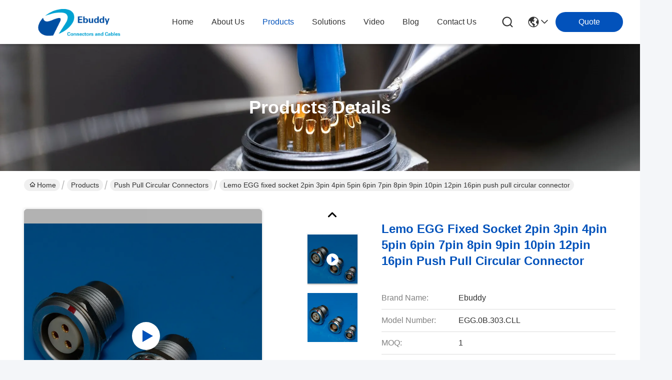

--- FILE ---
content_type: text/html
request_url: https://www.circular-cableconnectors.com/sale-10016756-lemo-egg-fixed-socket-2pin-3pin-4pin-5pin-6pin-7pin-8pin-9pin-10pin-12pin-16pin-push-pull-circular-c.html
body_size: 30885
content:

<!DOCTYPE html>
<html lang="en">
<head>
	<meta charset="utf-8">
	<meta http-equiv="X-UA-Compatible" content="IE=edge">
	<meta name="viewport" content="width=device-width, initial-scale=1.0">
    <title>Lemo EGG fixed socket 2pin 3pin 4pin 5pin 6pin 7pin 8pin 9pin 10pin 12pin 16pin push pull circular connector</title>
        <meta name="keywords" content="industrial circular connectors, multi pin electrical connectors, Push Pull Circular Connectors" />
            <meta name="description" content="High quality Lemo EGG fixed socket 2pin 3pin 4pin 5pin 6pin 7pin 8pin 9pin 10pin 12pin 16pin push pull circular connector from China, China's leading product market industrial circular connectors product, with strict quality control multi pin electrical connectors factories, producing high quality multi pin electrical connectors Products." />
         <link rel='preload'
					  href=/photo/circular-cableconnectors/sitetpl/style/commonV2.css?ver=1742262661 as='style'><link type='text/css' rel='stylesheet'
					  href=/photo/circular-cableconnectors/sitetpl/style/commonV2.css?ver=1742262661 media='all'><meta property="og:title" content="Lemo EGG fixed socket 2pin 3pin 4pin 5pin 6pin 7pin 8pin 9pin 10pin 12pin 16pin push pull circular connector" />
<meta property="og:description" content="High quality Lemo EGG fixed socket 2pin 3pin 4pin 5pin 6pin 7pin 8pin 9pin 10pin 12pin 16pin push pull circular connector from China, China's leading product market industrial circular connectors product, with strict quality control multi pin electrical connectors factories, producing high quality multi pin electrical connectors Products." />
<meta property="og:type" content="product" />
<meta property="og:availability" content="instock" />
<meta property="og:site_name" content="Ebuddy Technology Co.,Limited" />
<meta property="og:url" content="https://www.circular-cableconnectors.com/sale-10016756-lemo-egg-fixed-socket-2pin-3pin-4pin-5pin-6pin-7pin-8pin-9pin-10pin-12pin-16pin-push-pull-circular-c.html" />
<meta property="og:image" content="https://www.circular-cableconnectors.com/photo/ps16719539-lemo_egg_fixed_socket_2pin_3pin_4pin_5pin_6pin_7pin_8pin_9pin_10pin_12pin_16pin_push_pull_circular_connector.jpg" />
<link rel="canonical" href="https://www.circular-cableconnectors.com/sale-10016756-lemo-egg-fixed-socket-2pin-3pin-4pin-5pin-6pin-7pin-8pin-9pin-10pin-12pin-16pin-push-pull-circular-c.html" />
<link rel="stylesheet" type="text/css" href="/js/guidefirstcommon.css" />
<style type="text/css">
/*<![CDATA[*/
.consent__cookie {position: fixed;top: 0;left: 0;width: 100%;height: 0%;z-index: 100000;}.consent__cookie_bg {position: fixed;top: 0;left: 0;width: 100%;height: 100%;background: #000;opacity: .6;display: none }.consent__cookie_rel {position: fixed;bottom:0;left: 0;width: 100%;background: #fff;display: -webkit-box;display: -ms-flexbox;display: flex;flex-wrap: wrap;padding: 24px 80px;-webkit-box-sizing: border-box;box-sizing: border-box;-webkit-box-pack: justify;-ms-flex-pack: justify;justify-content: space-between;-webkit-transition: all ease-in-out .3s;transition: all ease-in-out .3s }.consent__close {position: absolute;top: 20px;right: 20px;cursor: pointer }.consent__close svg {fill: #777 }.consent__close:hover svg {fill: #000 }.consent__cookie_box {flex: 1;word-break: break-word;}.consent__warm {color: #777;font-size: 16px;margin-bottom: 12px;line-height: 19px }.consent__title {color: #333;font-size: 20px;font-weight: 600;margin-bottom: 12px;line-height: 23px }.consent__itxt {color: #333;font-size: 14px;margin-bottom: 12px;display: -webkit-box;display: -ms-flexbox;display: flex;-webkit-box-align: center;-ms-flex-align: center;align-items: center }.consent__itxt i {display: -webkit-inline-box;display: -ms-inline-flexbox;display: inline-flex;width: 28px;height: 28px;border-radius: 50%;background: #e0f9e9;margin-right: 8px;-webkit-box-align: center;-ms-flex-align: center;align-items: center;-webkit-box-pack: center;-ms-flex-pack: center;justify-content: center }.consent__itxt svg {fill: #3ca860 }.consent__txt {color: #a6a6a6;font-size: 14px;margin-bottom: 8px;line-height: 17px }.consent__btns {display: -webkit-box;display: -ms-flexbox;display: flex;-webkit-box-orient: vertical;-webkit-box-direction: normal;-ms-flex-direction: column;flex-direction: column;-webkit-box-pack: center;-ms-flex-pack: center;justify-content: center;flex-shrink: 0;}.consent__btn {width: 280px;height: 40px;line-height: 40px;text-align: center;background: #3ca860;color: #fff;border-radius: 4px;margin: 8px 0;-webkit-box-sizing: border-box;box-sizing: border-box;cursor: pointer;font-size:14px}.consent__btn:hover {background: #00823b }.consent__btn.empty {color: #3ca860;border: 1px solid #3ca860;background: #fff }.consent__btn.empty:hover {background: #3ca860;color: #fff }.open .consent__cookie_bg {display: block }.open .consent__cookie_rel {bottom: 0 }@media (max-width: 760px) {.consent__btns {width: 100%;align-items: center;}.consent__cookie_rel {padding: 20px 24px }}.consent__cookie.open {display: block;}.consent__cookie {display: none;}
/*]]>*/
</style>
<style type="text/css">
/*<![CDATA[*/
@media only screen and (max-width:640px){.contact_now_dialog .content-wrap .desc{background-image:url(/images/cta_images/bg_s.png) !important}}.contact_now_dialog .content-wrap .content-wrap_header .cta-close{background-image:url(/images/cta_images/sprite.png) !important}.contact_now_dialog .content-wrap .desc{background-image:url(/images/cta_images/bg_l.png) !important}.contact_now_dialog .content-wrap .cta-btn i{background-image:url(/images/cta_images/sprite.png) !important}.contact_now_dialog .content-wrap .head-tip img{content:url(/images/cta_images/cta_contact_now.png) !important}.cusim{background-image:url(/images/imicon/im.svg) !important}.cuswa{background-image:url(/images/imicon/wa.png) !important}.cusall{background-image:url(/images/imicon/allchat.svg) !important}
/*]]>*/
</style>
<script type="text/javascript" src="/js/guidefirstcommon.js"></script>
<script type="text/javascript">
/*<![CDATA[*/
window.isvideotpl = 0;window.detailurl = '';
var colorUrl = '';var isShowGuide = 2;var showGuideColor = 0;var im_appid = 10003;var im_msg="Good day, what product are you looking for?";

var cta_cid = 25766;var use_defaulProductInfo = 1;var cta_pid = 10016756;var test_company = 0;var webim_domain = '';var company_type = 0;var cta_equipment = 'pc'; var setcookie = 'setwebimCookie(34063,10016756,0)'; var whatsapplink = "https://wa.me/8615889616824?text=Hi%2C+I%27m+interested+in+Lemo+EGG+fixed+socket+2pin+3pin+4pin+5pin+6pin+7pin+8pin+9pin+10pin+12pin+16pin+push+pull+circular+connector."; function insertMeta(){var str = '<meta name="mobile-web-app-capable" content="yes" /><meta name="viewport" content="width=device-width, initial-scale=1.0" />';document.head.insertAdjacentHTML('beforeend',str);} var element = document.querySelector('a.footer_webim_a[href="/webim/webim_tab.html"]');if (element) {element.parentNode.removeChild(element);}

var colorUrl = '';
var aisearch = 0;
var selfUrl = '';
window.playerReportUrl='/vod/view_count/report';
var query_string = ["Products","Detail"];
var g_tp = '';
var customtplcolor = 99716;
var str_chat = 'chat';
				var str_call_now = 'call now';
var str_chat_now = 'chat now';
var str_contact1 = 'Get Best Price';var str_chat_lang='english';var str_contact2 = 'Get Price';var str_contact2 = 'Best Price';var str_contact = 'Contact';
window.predomainsub = "";
/*]]>*/
</script>
</head>
<body>
<img src="/logo.gif" style="display:none" alt="logo"/>
<a style="display: none!important;" title="Ebuddy Technology Co.,Limited" class="float-inquiry" href="/contactnow.html" onclick='setinquiryCookie("{\"showproduct\":1,\"pid\":\"10016756\",\"name\":\"Lemo EGG fixed socket 2pin 3pin 4pin 5pin 6pin 7pin 8pin 9pin 10pin 12pin 16pin push pull circular connector\",\"source_url\":\"\\/sale-10016756-lemo-egg-fixed-socket-2pin-3pin-4pin-5pin-6pin-7pin-8pin-9pin-10pin-12pin-16pin-push-pull-circular-c.html\",\"picurl\":\"\\/photo\\/pd16719539-lemo_egg_fixed_socket_2pin_3pin_4pin_5pin_6pin_7pin_8pin_9pin_10pin_12pin_16pin_push_pull_circular_connector.jpg\",\"propertyDetail\":[[\"Size\",\"00B\\/0B\\/1B\\/2B\\/3B\"],[\"Series\",\"EGG* female socket\"],[\"Pins\",\"2-26pin\"],[\"Contact Type\",\"Solder\"]],\"company_name\":null,\"picurl_c\":\"\\/photo\\/pc16719539-lemo_egg_fixed_socket_2pin_3pin_4pin_5pin_6pin_7pin_8pin_9pin_10pin_12pin_16pin_push_pull_circular_connector.jpg\",\"price\":\"Negotiable\",\"username\":\"Ebuddy\",\"viewTime\":\"Last Login : 7 hours 01 minutes ago\",\"subject\":\"How much for your Lemo EGG fixed socket 2pin 3pin 4pin 5pin 6pin 7pin 8pin 9pin 10pin 12pin 16pin push pull circular connector\",\"countrycode\":\"\"}");'></a>
<script>
var originProductInfo = '';
var originProductInfo = {"showproduct":1,"pid":"10016756","name":"Lemo EGG fixed socket 2pin 3pin 4pin 5pin 6pin 7pin 8pin 9pin 10pin 12pin 16pin push pull circular connector","source_url":"\/sale-10016756-lemo-egg-fixed-socket-2pin-3pin-4pin-5pin-6pin-7pin-8pin-9pin-10pin-12pin-16pin-push-pull-circular-c.html","picurl":"\/photo\/pd16719539-lemo_egg_fixed_socket_2pin_3pin_4pin_5pin_6pin_7pin_8pin_9pin_10pin_12pin_16pin_push_pull_circular_connector.jpg","propertyDetail":[["Size","00B\/0B\/1B\/2B\/3B"],["Series","EGG* female socket"],["Pins","2-26pin"],["Contact Type","Solder"]],"company_name":null,"picurl_c":"\/photo\/pc16719539-lemo_egg_fixed_socket_2pin_3pin_4pin_5pin_6pin_7pin_8pin_9pin_10pin_12pin_16pin_push_pull_circular_connector.jpg","price":"Negotiable","username":"Ebuddy","viewTime":"Last Login : 8 hours 01 minutes ago","subject":"What is the delivery time on Lemo EGG fixed socket 2pin 3pin 4pin 5pin 6pin 7pin 8pin 9pin 10pin 12pin 16pin push pull circular connector","countrycode":""};
var save_url = "/contactsave.html";
var update_url = "/updateinquiry.html";
var productInfo = {};
var defaulProductInfo = {};
var myDate = new Date();
var curDate = myDate.getFullYear()+'-'+(parseInt(myDate.getMonth())+1)+'-'+myDate.getDate();
var message = '';
var default_pop = 1;
var leaveMessageDialog = document.getElementsByClassName('leave-message-dialog')[0]; // 获取弹层
var _$$ = function (dom) {
    return document.querySelectorAll(dom);
};
resInfo = originProductInfo;
resInfo['name'] = resInfo['name'] || '';
defaulProductInfo.pid = resInfo['pid'];
defaulProductInfo.productName = resInfo['name'] ?? '';
defaulProductInfo.productInfo = resInfo['propertyDetail'];
defaulProductInfo.productImg = resInfo['picurl_c'];
defaulProductInfo.subject = resInfo['subject'] ?? '';
defaulProductInfo.productImgAlt = resInfo['name'] ?? '';
var inquirypopup_tmp = 1;
var message = 'Dear,'+'\r\n'+"I am interested in"+' '+trim(resInfo['name'])+", could you send me more details such as type, size, MOQ, material, etc."+'\r\n'+"Thanks!"+'\r\n'+"Waiting for your reply.";
var message_1 = 'Dear,'+'\r\n'+"I am interested in"+' '+trim(resInfo['name'])+", could you send me more details such as type, size, MOQ, material, etc."+'\r\n'+"Thanks!"+'\r\n'+"Waiting for your reply.";
var message_2 = 'Hello,'+'\r\n'+"I am looking for"+' '+trim(resInfo['name'])+", please send me the price, specification and picture."+'\r\n'+"Your swift response will be highly appreciated."+'\r\n'+"Feel free to contact me for more information."+'\r\n'+"Thanks a lot.";
var message_3 = 'Hello,'+'\r\n'+trim(resInfo['name'])+' '+"meets my expectations."+'\r\n'+"Please give me the best price and some other product information."+'\r\n'+"Feel free to contact me via my mail."+'\r\n'+"Thanks a lot.";

var message_4 = 'Dear,'+'\r\n'+"What is the FOB price on your"+' '+trim(resInfo['name'])+'?'+'\r\n'+"Which is the nearest port name?"+'\r\n'+"Please reply me as soon as possible, it would be better to share further information."+'\r\n'+"Regards!";
var message_5 = 'Hi there,'+'\r\n'+"I am very interested in your"+' '+trim(resInfo['name'])+'.'+'\r\n'+"Please send me your product details."+'\r\n'+"Looking forward to your quick reply."+'\r\n'+"Feel free to contact me by mail."+'\r\n'+"Regards!";

var message_6 = 'Dear,'+'\r\n'+"Please provide us with information about your"+' '+trim(resInfo['name'])+", such as type, size, material, and of course the best price."+'\r\n'+"Looking forward to your quick reply."+'\r\n'+"Thank you!";
var message_7 = 'Dear,'+'\r\n'+"Can you supply"+' '+trim(resInfo['name'])+" for us?"+'\r\n'+"First we want a price list and some product details."+'\r\n'+"I hope to get reply asap and look forward to cooperation."+'\r\n'+"Thank you very much.";
var message_8 = 'hi,'+'\r\n'+"I am looking for"+' '+trim(resInfo['name'])+", please give me some more detailed product information."+'\r\n'+"I look forward to your reply."+'\r\n'+"Thank you!";
var message_9 = 'Hello,'+'\r\n'+"Your"+' '+trim(resInfo['name'])+" meets my requirements very well."+'\r\n'+"Please send me the price, specification, and similar model will be OK."+'\r\n'+"Feel free to chat with me."+'\r\n'+"Thanks!";
var message_10 = 'Dear,'+'\r\n'+"I want to know more about the details and quotation of"+' '+trim(resInfo['name'])+'.'+'\r\n'+"Feel free to contact me."+'\r\n'+"Regards!";

var r = getRandom(1,10);

defaulProductInfo.message = eval("message_"+r);
    defaulProductInfo.message = eval("message_"+r);
        var mytAjax = {

    post: function(url, data, fn) {
        var xhr = new XMLHttpRequest();
        xhr.open("POST", url, true);
        xhr.setRequestHeader("Content-Type", "application/x-www-form-urlencoded;charset=UTF-8");
        xhr.setRequestHeader("X-Requested-With", "XMLHttpRequest");
        xhr.setRequestHeader('Content-Type','text/plain;charset=UTF-8');
        xhr.onreadystatechange = function() {
            if(xhr.readyState == 4 && (xhr.status == 200 || xhr.status == 304)) {
                fn.call(this, xhr.responseText);
            }
        };
        xhr.send(data);
    },

    postform: function(url, data, fn) {
        var xhr = new XMLHttpRequest();
        xhr.open("POST", url, true);
        xhr.setRequestHeader("X-Requested-With", "XMLHttpRequest");
        xhr.onreadystatechange = function() {
            if(xhr.readyState == 4 && (xhr.status == 200 || xhr.status == 304)) {
                fn.call(this, xhr.responseText);
            }
        };
        xhr.send(data);
    }
};
/*window.onload = function(){
    leaveMessageDialog = document.getElementsByClassName('leave-message-dialog')[0];
    if (window.localStorage.recordDialogStatus=='undefined' || (window.localStorage.recordDialogStatus!='undefined' && window.localStorage.recordDialogStatus != curDate)) {
        setTimeout(function(){
            if(parseInt(inquirypopup_tmp%10) == 1){
                creatDialog(defaulProductInfo, 1);
            }
        }, 6000);
    }
};*/
function trim(str)
{
    str = str.replace(/(^\s*)/g,"");
    return str.replace(/(\s*$)/g,"");
};
function getRandom(m,n){
    var num = Math.floor(Math.random()*(m - n) + n);
    return num;
};
function strBtn(param) {

    var starattextarea = document.getElementById("textareamessage").value.length;
    var email = document.getElementById("startEmail").value;

    var default_tip = document.querySelectorAll(".watermark_container").length;
    if (20 < starattextarea && starattextarea < 3000) {
        if(default_tip>0){
            document.getElementById("textareamessage1").parentNode.parentNode.nextElementSibling.style.display = "none";
        }else{
            document.getElementById("textareamessage1").parentNode.nextElementSibling.style.display = "none";
        }

    } else {
        if(default_tip>0){
            document.getElementById("textareamessage1").parentNode.parentNode.nextElementSibling.style.display = "block";
        }else{
            document.getElementById("textareamessage1").parentNode.nextElementSibling.style.display = "block";
        }

        return;
    }

    // var re = /^([a-zA-Z0-9_-])+@([a-zA-Z0-9_-])+\.([a-zA-Z0-9_-])+/i;/*邮箱不区分大小写*/
    var re = /^[a-zA-Z0-9][\w-]*(\.?[\w-]+)*@[a-zA-Z0-9-]+(\.[a-zA-Z0-9]+)+$/i;
    if (!re.test(email)) {
        document.getElementById("startEmail").nextElementSibling.style.display = "block";
        return;
    } else {
        document.getElementById("startEmail").nextElementSibling.style.display = "none";
    }

    var subject = document.getElementById("pop_subject").value;
    var pid = document.getElementById("pop_pid").value;
    var message = document.getElementById("textareamessage").value;
    var sender_email = document.getElementById("startEmail").value;
    var tel = '';
    if (document.getElementById("tel0") != undefined && document.getElementById("tel0") != '')
        tel = document.getElementById("tel0").value;
    var form_serialize = '&tel='+tel;

    form_serialize = form_serialize.replace(/\+/g, "%2B");
    mytAjax.post(save_url,"pid="+pid+"&subject="+subject+"&email="+sender_email+"&message="+(message)+form_serialize,function(res){
        var mes = JSON.parse(res);
        if(mes.status == 200){
            var iid = mes.iid;
            document.getElementById("pop_iid").value = iid;
            document.getElementById("pop_uuid").value = mes.uuid;

            if(typeof gtag_report_conversion === "function"){
                gtag_report_conversion();//执行统计js代码
            }
            if(typeof fbq === "function"){
                fbq('track','Purchase');//执行统计js代码
            }
        }
    });
    for (var index = 0; index < document.querySelectorAll(".dialog-content-pql").length; index++) {
        document.querySelectorAll(".dialog-content-pql")[index].style.display = "none";
    };
    $('#idphonepql').val(tel);
    document.getElementById("dialog-content-pql-id").style.display = "block";
    ;
};
function twoBtnOk(param) {

    var selectgender = document.getElementById("Mr").innerHTML;
    var iid = document.getElementById("pop_iid").value;
    var sendername = document.getElementById("idnamepql").value;
    var senderphone = document.getElementById("idphonepql").value;
    var sendercname = document.getElementById("idcompanypql").value;
    var uuid = document.getElementById("pop_uuid").value;
    var gender = 2;
    if(selectgender == 'Mr.') gender = 0;
    if(selectgender == 'Mrs.') gender = 1;
    var pid = document.getElementById("pop_pid").value;
    var form_serialize = '';

        form_serialize = form_serialize.replace(/\+/g, "%2B");

    mytAjax.post(update_url,"iid="+iid+"&gender="+gender+"&uuid="+uuid+"&name="+(sendername)+"&tel="+(senderphone)+"&company="+(sendercname)+form_serialize,function(res){});

    for (var index = 0; index < document.querySelectorAll(".dialog-content-pql").length; index++) {
        document.querySelectorAll(".dialog-content-pql")[index].style.display = "none";
    };
    document.getElementById("dialog-content-pql-ok").style.display = "block";

};
function toCheckMust(name) {
    $('#'+name+'error').hide();
}
function handClidk(param) {
    var starattextarea = document.getElementById("textareamessage1").value.length;
    var email = document.getElementById("startEmail1").value;
    var default_tip = document.querySelectorAll(".watermark_container").length;
    if (20 < starattextarea && starattextarea < 3000) {
        if(default_tip>0){
            document.getElementById("textareamessage1").parentNode.parentNode.nextElementSibling.style.display = "none";
        }else{
            document.getElementById("textareamessage1").parentNode.nextElementSibling.style.display = "none";
        }

    } else {
        if(default_tip>0){
            document.getElementById("textareamessage1").parentNode.parentNode.nextElementSibling.style.display = "block";
        }else{
            document.getElementById("textareamessage1").parentNode.nextElementSibling.style.display = "block";
        }

        return;
    }

    // var re = /^([a-zA-Z0-9_-])+@([a-zA-Z0-9_-])+\.([a-zA-Z0-9_-])+/i;
    var re = /^[a-zA-Z0-9][\w-]*(\.?[\w-]+)*@[a-zA-Z0-9-]+(\.[a-zA-Z0-9]+)+$/i;
    if (!re.test(email)) {
        document.getElementById("startEmail1").nextElementSibling.style.display = "block";
        return;
    } else {
        document.getElementById("startEmail1").nextElementSibling.style.display = "none";
    }

    var subject = document.getElementById("pop_subject").value;
    var pid = document.getElementById("pop_pid").value;
    var message = document.getElementById("textareamessage1").value;
    var sender_email = document.getElementById("startEmail1").value;
    var form_serialize = tel = '';
    if (document.getElementById("tel1") != undefined && document.getElementById("tel1") != '')
        tel = document.getElementById("tel1").value;
        mytAjax.post(save_url,"email="+sender_email+"&tel="+tel+"&pid="+pid+"&message="+message+"&subject="+subject+form_serialize,function(res){

        var mes = JSON.parse(res);
        if(mes.status == 200){
            var iid = mes.iid;
            document.getElementById("pop_iid").value = iid;
            document.getElementById("pop_uuid").value = mes.uuid;
            if(typeof gtag_report_conversion === "function"){
                gtag_report_conversion();//执行统计js代码
            }
        }

    });
    for (var index = 0; index < document.querySelectorAll(".dialog-content-pql").length; index++) {
        document.querySelectorAll(".dialog-content-pql")[index].style.display = "none";
    };
    $('#idphonepql').val(tel);
    document.getElementById("dialog-content-pql-id").style.display = "block";

};
window.addEventListener('load', function () {
    $('.checkbox-wrap label').each(function(){
        if($(this).find('input').prop('checked')){
            $(this).addClass('on')
        }else {
            $(this).removeClass('on')
        }
    })
    $(document).on('click', '.checkbox-wrap label' , function(ev){
        if (ev.target.tagName.toUpperCase() != 'INPUT') {
            $(this).toggleClass('on')
        }
    })
})

function hand_video(pdata) {
    data = JSON.parse(pdata);
    productInfo.productName = data.productName;
    productInfo.productInfo = data.productInfo;
    productInfo.productImg = data.productImg;
    productInfo.subject = data.subject;

    var message = 'Dear,'+'\r\n'+"I am interested in"+' '+trim(data.productName)+", could you send me more details such as type, size, quantity, material, etc."+'\r\n'+"Thanks!"+'\r\n'+"Waiting for your reply.";

    var message = 'Dear,'+'\r\n'+"I am interested in"+' '+trim(data.productName)+", could you send me more details such as type, size, MOQ, material, etc."+'\r\n'+"Thanks!"+'\r\n'+"Waiting for your reply.";
    var message_1 = 'Dear,'+'\r\n'+"I am interested in"+' '+trim(data.productName)+", could you send me more details such as type, size, MOQ, material, etc."+'\r\n'+"Thanks!"+'\r\n'+"Waiting for your reply.";
    var message_2 = 'Hello,'+'\r\n'+"I am looking for"+' '+trim(data.productName)+", please send me the price, specification and picture."+'\r\n'+"Your swift response will be highly appreciated."+'\r\n'+"Feel free to contact me for more information."+'\r\n'+"Thanks a lot.";
    var message_3 = 'Hello,'+'\r\n'+trim(data.productName)+' '+"meets my expectations."+'\r\n'+"Please give me the best price and some other product information."+'\r\n'+"Feel free to contact me via my mail."+'\r\n'+"Thanks a lot.";

    var message_4 = 'Dear,'+'\r\n'+"What is the FOB price on your"+' '+trim(data.productName)+'?'+'\r\n'+"Which is the nearest port name?"+'\r\n'+"Please reply me as soon as possible, it would be better to share further information."+'\r\n'+"Regards!";
    var message_5 = 'Hi there,'+'\r\n'+"I am very interested in your"+' '+trim(data.productName)+'.'+'\r\n'+"Please send me your product details."+'\r\n'+"Looking forward to your quick reply."+'\r\n'+"Feel free to contact me by mail."+'\r\n'+"Regards!";

    var message_6 = 'Dear,'+'\r\n'+"Please provide us with information about your"+' '+trim(data.productName)+", such as type, size, material, and of course the best price."+'\r\n'+"Looking forward to your quick reply."+'\r\n'+"Thank you!";
    var message_7 = 'Dear,'+'\r\n'+"Can you supply"+' '+trim(data.productName)+" for us?"+'\r\n'+"First we want a price list and some product details."+'\r\n'+"I hope to get reply asap and look forward to cooperation."+'\r\n'+"Thank you very much.";
    var message_8 = 'hi,'+'\r\n'+"I am looking for"+' '+trim(data.productName)+", please give me some more detailed product information."+'\r\n'+"I look forward to your reply."+'\r\n'+"Thank you!";
    var message_9 = 'Hello,'+'\r\n'+"Your"+' '+trim(data.productName)+" meets my requirements very well."+'\r\n'+"Please send me the price, specification, and similar model will be OK."+'\r\n'+"Feel free to chat with me."+'\r\n'+"Thanks!";
    var message_10 = 'Dear,'+'\r\n'+"I want to know more about the details and quotation of"+' '+trim(data.productName)+'.'+'\r\n'+"Feel free to contact me."+'\r\n'+"Regards!";

    var r = getRandom(1,10);

    productInfo.message = eval("message_"+r);
            if(parseInt(inquirypopup_tmp/10) == 1){
        productInfo.message = "";
    }
    productInfo.pid = data.pid;
    creatDialog(productInfo, 2);
};

function handDialog(pdata) {
    data = JSON.parse(pdata);
    productInfo.productName = data.productName;
    productInfo.productInfo = data.productInfo;
    productInfo.productImg = data.productImg;
    productInfo.subject = data.subject;

    var message = 'Dear,'+'\r\n'+"I am interested in"+' '+trim(data.productName)+", could you send me more details such as type, size, quantity, material, etc."+'\r\n'+"Thanks!"+'\r\n'+"Waiting for your reply.";

    var message = 'Dear,'+'\r\n'+"I am interested in"+' '+trim(data.productName)+", could you send me more details such as type, size, MOQ, material, etc."+'\r\n'+"Thanks!"+'\r\n'+"Waiting for your reply.";
    var message_1 = 'Dear,'+'\r\n'+"I am interested in"+' '+trim(data.productName)+", could you send me more details such as type, size, MOQ, material, etc."+'\r\n'+"Thanks!"+'\r\n'+"Waiting for your reply.";
    var message_2 = 'Hello,'+'\r\n'+"I am looking for"+' '+trim(data.productName)+", please send me the price, specification and picture."+'\r\n'+"Your swift response will be highly appreciated."+'\r\n'+"Feel free to contact me for more information."+'\r\n'+"Thanks a lot.";
    var message_3 = 'Hello,'+'\r\n'+trim(data.productName)+' '+"meets my expectations."+'\r\n'+"Please give me the best price and some other product information."+'\r\n'+"Feel free to contact me via my mail."+'\r\n'+"Thanks a lot.";

    var message_4 = 'Dear,'+'\r\n'+"What is the FOB price on your"+' '+trim(data.productName)+'?'+'\r\n'+"Which is the nearest port name?"+'\r\n'+"Please reply me as soon as possible, it would be better to share further information."+'\r\n'+"Regards!";
    var message_5 = 'Hi there,'+'\r\n'+"I am very interested in your"+' '+trim(data.productName)+'.'+'\r\n'+"Please send me your product details."+'\r\n'+"Looking forward to your quick reply."+'\r\n'+"Feel free to contact me by mail."+'\r\n'+"Regards!";

    var message_6 = 'Dear,'+'\r\n'+"Please provide us with information about your"+' '+trim(data.productName)+", such as type, size, material, and of course the best price."+'\r\n'+"Looking forward to your quick reply."+'\r\n'+"Thank you!";
    var message_7 = 'Dear,'+'\r\n'+"Can you supply"+' '+trim(data.productName)+" for us?"+'\r\n'+"First we want a price list and some product details."+'\r\n'+"I hope to get reply asap and look forward to cooperation."+'\r\n'+"Thank you very much.";
    var message_8 = 'hi,'+'\r\n'+"I am looking for"+' '+trim(data.productName)+", please give me some more detailed product information."+'\r\n'+"I look forward to your reply."+'\r\n'+"Thank you!";
    var message_9 = 'Hello,'+'\r\n'+"Your"+' '+trim(data.productName)+" meets my requirements very well."+'\r\n'+"Please send me the price, specification, and similar model will be OK."+'\r\n'+"Feel free to chat with me."+'\r\n'+"Thanks!";
    var message_10 = 'Dear,'+'\r\n'+"I want to know more about the details and quotation of"+' '+trim(data.productName)+'.'+'\r\n'+"Feel free to contact me."+'\r\n'+"Regards!";

    var r = getRandom(1,10);
    productInfo.message = eval("message_"+r);
            if(parseInt(inquirypopup_tmp/10) == 1){
        productInfo.message = "";
    }
    productInfo.pid = data.pid;
    creatDialog(productInfo, 2);
};

function closepql(param) {

    leaveMessageDialog.style.display = 'none';
};

function closepql2(param) {

    for (var index = 0; index < document.querySelectorAll(".dialog-content-pql").length; index++) {
        document.querySelectorAll(".dialog-content-pql")[index].style.display = "none";
    };
    document.getElementById("dialog-content-pql-ok").style.display = "block";
};

function decodeHtmlEntities(str) {
    var tempElement = document.createElement('div');
    tempElement.innerHTML = str;
    return tempElement.textContent || tempElement.innerText || '';
}

function initProduct(productInfo,type){

    productInfo.productName = decodeHtmlEntities(productInfo.productName);
    productInfo.message = decodeHtmlEntities(productInfo.message);

    leaveMessageDialog = document.getElementsByClassName('leave-message-dialog')[0];
    leaveMessageDialog.style.display = "block";
    if(type == 3){
        var popinquiryemail = document.getElementById("popinquiryemail").value;
        _$$("#startEmail1")[0].value = popinquiryemail;
    }else{
        _$$("#startEmail1")[0].value = "";
    }
    _$$("#startEmail")[0].value = "";
    _$$("#idnamepql")[0].value = "";
    _$$("#idphonepql")[0].value = "";
    _$$("#idcompanypql")[0].value = "";

    _$$("#pop_pid")[0].value = productInfo.pid;
    _$$("#pop_subject")[0].value = productInfo.subject;
    
    if(parseInt(inquirypopup_tmp/10) == 1){
        productInfo.message = "";
    }

    _$$("#textareamessage1")[0].value = productInfo.message;
    _$$("#textareamessage")[0].value = productInfo.message;

    _$$("#dialog-content-pql-id .titlep")[0].innerHTML = productInfo.productName;
    _$$("#dialog-content-pql-id img")[0].setAttribute("src", productInfo.productImg);
    _$$("#dialog-content-pql-id img")[0].setAttribute("alt", productInfo.productImgAlt);

    _$$("#dialog-content-pql-id-hand img")[0].setAttribute("src", productInfo.productImg);
    _$$("#dialog-content-pql-id-hand img")[0].setAttribute("alt", productInfo.productImgAlt);
    _$$("#dialog-content-pql-id-hand .titlep")[0].innerHTML = productInfo.productName;

    if (productInfo.productInfo.length > 0) {
        var ul2, ul;
        ul = document.createElement("ul");
        for (var index = 0; index < productInfo.productInfo.length; index++) {
            var el = productInfo.productInfo[index];
            var li = document.createElement("li");
            var span1 = document.createElement("span");
            span1.innerHTML = el[0] + ":";
            var span2 = document.createElement("span");
            span2.innerHTML = el[1];
            li.appendChild(span1);
            li.appendChild(span2);
            ul.appendChild(li);

        }
        ul2 = ul.cloneNode(true);
        if (type === 1) {
            _$$("#dialog-content-pql-id .left")[0].replaceChild(ul, _$$("#dialog-content-pql-id .left ul")[0]);
        } else {
            _$$("#dialog-content-pql-id-hand .left")[0].replaceChild(ul2, _$$("#dialog-content-pql-id-hand .left ul")[0]);
            _$$("#dialog-content-pql-id .left")[0].replaceChild(ul, _$$("#dialog-content-pql-id .left ul")[0]);
        }
    };
    for (var index = 0; index < _$$("#dialog-content-pql-id .right ul li").length; index++) {
        _$$("#dialog-content-pql-id .right ul li")[index].addEventListener("click", function (params) {
            _$$("#dialog-content-pql-id .right #Mr")[0].innerHTML = this.innerHTML
        }, false)

    };

};
function closeInquiryCreateDialog() {
    document.getElementById("xuanpan_dialog_box_pql").style.display = "none";
};
function showInquiryCreateDialog() {
    document.getElementById("xuanpan_dialog_box_pql").style.display = "block";
};
function submitPopInquiry(){
    var message = document.getElementById("inquiry_message").value;
    var email = document.getElementById("inquiry_email").value;
    var subject = defaulProductInfo.subject;
    var pid = defaulProductInfo.pid;
    if (email === undefined) {
        showInquiryCreateDialog();
        document.getElementById("inquiry_email").style.border = "1px solid red";
        return false;
    };
    if (message === undefined) {
        showInquiryCreateDialog();
        document.getElementById("inquiry_message").style.border = "1px solid red";
        return false;
    };
    if (email.search(/^\w+((-\w+)|(\.\w+))*\@[A-Za-z0-9]+((\.|-)[A-Za-z0-9]+)*\.[A-Za-z0-9]+$/) == -1) {
        document.getElementById("inquiry_email").style.border= "1px solid red";
        showInquiryCreateDialog();
        return false;
    } else {
        document.getElementById("inquiry_email").style.border= "";
    };
    if (message.length < 20 || message.length >3000) {
        showInquiryCreateDialog();
        document.getElementById("inquiry_message").style.border = "1px solid red";
        return false;
    } else {
        document.getElementById("inquiry_message").style.border = "";
    };
    var tel = '';
    if (document.getElementById("tel") != undefined && document.getElementById("tel") != '')
        tel = document.getElementById("tel").value;

    mytAjax.post(save_url,"pid="+pid+"&subject="+subject+"&email="+email+"&message="+(message)+'&tel='+tel,function(res){
        var mes = JSON.parse(res);
        if(mes.status == 200){
            var iid = mes.iid;
            document.getElementById("pop_iid").value = iid;
            document.getElementById("pop_uuid").value = mes.uuid;

        }
    });
    initProduct(defaulProductInfo);
    for (var index = 0; index < document.querySelectorAll(".dialog-content-pql").length; index++) {
        document.querySelectorAll(".dialog-content-pql")[index].style.display = "none";
    };
    $('#idphonepql').val(tel);
    document.getElementById("dialog-content-pql-id").style.display = "block";

};

//带附件上传
function submitPopInquiryfile(email_id,message_id,check_sort,name_id,phone_id,company_id,attachments){

    if(typeof(check_sort) == 'undefined'){
        check_sort = 0;
    }
    var message = document.getElementById(message_id).value;
    var email = document.getElementById(email_id).value;
    var attachments = document.getElementById(attachments).value;
    if(typeof(name_id) !== 'undefined' && name_id != ""){
        var name  = document.getElementById(name_id).value;
    }
    if(typeof(phone_id) !== 'undefined' && phone_id != ""){
        var phone = document.getElementById(phone_id).value;
    }
    if(typeof(company_id) !== 'undefined' && company_id != ""){
        var company = document.getElementById(company_id).value;
    }
    var subject = defaulProductInfo.subject;
    var pid = defaulProductInfo.pid;

    if(check_sort == 0){
        if (email === undefined) {
            showInquiryCreateDialog();
            document.getElementById(email_id).style.border = "1px solid red";
            return false;
        };
        if (message === undefined) {
            showInquiryCreateDialog();
            document.getElementById(message_id).style.border = "1px solid red";
            return false;
        };

        if (email.search(/^\w+((-\w+)|(\.\w+))*\@[A-Za-z0-9]+((\.|-)[A-Za-z0-9]+)*\.[A-Za-z0-9]+$/) == -1) {
            document.getElementById(email_id).style.border= "1px solid red";
            showInquiryCreateDialog();
            return false;
        } else {
            document.getElementById(email_id).style.border= "";
        };
        if (message.length < 20 || message.length >3000) {
            showInquiryCreateDialog();
            document.getElementById(message_id).style.border = "1px solid red";
            return false;
        } else {
            document.getElementById(message_id).style.border = "";
        };
    }else{

        if (message === undefined) {
            showInquiryCreateDialog();
            document.getElementById(message_id).style.border = "1px solid red";
            return false;
        };

        if (email === undefined) {
            showInquiryCreateDialog();
            document.getElementById(email_id).style.border = "1px solid red";
            return false;
        };

        if (message.length < 20 || message.length >3000) {
            showInquiryCreateDialog();
            document.getElementById(message_id).style.border = "1px solid red";
            return false;
        } else {
            document.getElementById(message_id).style.border = "";
        };

        if (email.search(/^\w+((-\w+)|(\.\w+))*\@[A-Za-z0-9]+((\.|-)[A-Za-z0-9]+)*\.[A-Za-z0-9]+$/) == -1) {
            document.getElementById(email_id).style.border= "1px solid red";
            showInquiryCreateDialog();
            return false;
        } else {
            document.getElementById(email_id).style.border= "";
        };

    };

    mytAjax.post(save_url,"pid="+pid+"&subject="+subject+"&email="+email+"&message="+message+"&company="+company+"&attachments="+attachments,function(res){
        var mes = JSON.parse(res);
        if(mes.status == 200){
            var iid = mes.iid;
            document.getElementById("pop_iid").value = iid;
            document.getElementById("pop_uuid").value = mes.uuid;

            if(typeof gtag_report_conversion === "function"){
                gtag_report_conversion();//执行统计js代码
            }
            if(typeof fbq === "function"){
                fbq('track','Purchase');//执行统计js代码
            }
        }
    });
    initProduct(defaulProductInfo);

    if(name !== undefined && name != ""){
        _$$("#idnamepql")[0].value = name;
    }

    if(phone !== undefined && phone != ""){
        _$$("#idphonepql")[0].value = phone;
    }

    if(company !== undefined && company != ""){
        _$$("#idcompanypql")[0].value = company;
    }

    for (var index = 0; index < document.querySelectorAll(".dialog-content-pql").length; index++) {
        document.querySelectorAll(".dialog-content-pql")[index].style.display = "none";
    };
    document.getElementById("dialog-content-pql-id").style.display = "block";

};
function submitPopInquiryByParam(email_id,message_id,check_sort,name_id,phone_id,company_id){

    if(typeof(check_sort) == 'undefined'){
        check_sort = 0;
    }

    var senderphone = '';
    var message = document.getElementById(message_id).value;
    var email = document.getElementById(email_id).value;
    if(typeof(name_id) !== 'undefined' && name_id != ""){
        var name  = document.getElementById(name_id).value;
    }
    if(typeof(phone_id) !== 'undefined' && phone_id != ""){
        var phone = document.getElementById(phone_id).value;
        senderphone = phone;
    }
    if(typeof(company_id) !== 'undefined' && company_id != ""){
        var company = document.getElementById(company_id).value;
    }
    var subject = defaulProductInfo.subject;
    var pid = defaulProductInfo.pid;

    if(check_sort == 0){
        if (email === undefined) {
            showInquiryCreateDialog();
            document.getElementById(email_id).style.border = "1px solid red";
            return false;
        };
        if (message === undefined) {
            showInquiryCreateDialog();
            document.getElementById(message_id).style.border = "1px solid red";
            return false;
        };

        if (email.search(/^\w+((-\w+)|(\.\w+))*\@[A-Za-z0-9]+((\.|-)[A-Za-z0-9]+)*\.[A-Za-z0-9]+$/) == -1) {
            document.getElementById(email_id).style.border= "1px solid red";
            showInquiryCreateDialog();
            return false;
        } else {
            document.getElementById(email_id).style.border= "";
        };
        if (message.length < 20 || message.length >3000) {
            showInquiryCreateDialog();
            document.getElementById(message_id).style.border = "1px solid red";
            return false;
        } else {
            document.getElementById(message_id).style.border = "";
        };
    }else{

        if (message === undefined) {
            showInquiryCreateDialog();
            document.getElementById(message_id).style.border = "1px solid red";
            return false;
        };

        if (email === undefined) {
            showInquiryCreateDialog();
            document.getElementById(email_id).style.border = "1px solid red";
            return false;
        };

        if (message.length < 20 || message.length >3000) {
            showInquiryCreateDialog();
            document.getElementById(message_id).style.border = "1px solid red";
            return false;
        } else {
            document.getElementById(message_id).style.border = "";
        };

        if (email.search(/^\w+((-\w+)|(\.\w+))*\@[A-Za-z0-9]+((\.|-)[A-Za-z0-9]+)*\.[A-Za-z0-9]+$/) == -1) {
            document.getElementById(email_id).style.border= "1px solid red";
            showInquiryCreateDialog();
            return false;
        } else {
            document.getElementById(email_id).style.border= "";
        };

    };

    var productsku = "";
    if($("#product_sku").length > 0){
        productsku = $("#product_sku").html();
    }

    mytAjax.post(save_url,"tel="+senderphone+"&pid="+pid+"&subject="+subject+"&email="+email+"&message="+message+"&messagesku="+encodeURI(productsku),function(res){
        var mes = JSON.parse(res);
        if(mes.status == 200){
            var iid = mes.iid;
            document.getElementById("pop_iid").value = iid;
            document.getElementById("pop_uuid").value = mes.uuid;

            if(typeof gtag_report_conversion === "function"){
                gtag_report_conversion();//执行统计js代码
            }
            if(typeof fbq === "function"){
                fbq('track','Purchase');//执行统计js代码
            }
        }
    });
    initProduct(defaulProductInfo);

    if(name !== undefined && name != ""){
        _$$("#idnamepql")[0].value = name;
    }

    if(phone !== undefined && phone != ""){
        _$$("#idphonepql")[0].value = phone;
    }

    if(company !== undefined && company != ""){
        _$$("#idcompanypql")[0].value = company;
    }

    for (var index = 0; index < document.querySelectorAll(".dialog-content-pql").length; index++) {
        document.querySelectorAll(".dialog-content-pql")[index].style.display = "none";

    };
    document.getElementById("dialog-content-pql-id").style.display = "block";

};

function creat_videoDialog(productInfo, type) {

    if(type == 1){
        if(default_pop != 1){
            return false;
        }
        window.localStorage.recordDialogStatus = curDate;
    }else{
        default_pop = 0;
    }
    initProduct(productInfo, type);
    if (type === 1) {
        // 自动弹出
        for (var index = 0; index < document.querySelectorAll(".dialog-content-pql").length; index++) {

            document.querySelectorAll(".dialog-content-pql")[index].style.display = "none";
        };
        document.getElementById("dialog-content-pql").style.display = "block";
    } else {
        // 手动弹出
        for (var index = 0; index < document.querySelectorAll(".dialog-content-pql").length; index++) {
            document.querySelectorAll(".dialog-content-pql")[index].style.display = "none";
        };
        document.getElementById("dialog-content-pql-id-hand").style.display = "block";
    }
}

function creatDialog(productInfo, type) {

    if(type == 1){
        if(default_pop != 1){
            return false;
        }
        window.localStorage.recordDialogStatus = curDate;
    }else{
        default_pop = 0;
    }
    initProduct(productInfo, type);
    if (type === 1) {
        // 自动弹出
        for (var index = 0; index < document.querySelectorAll(".dialog-content-pql").length; index++) {

            document.querySelectorAll(".dialog-content-pql")[index].style.display = "none";
        };
        document.getElementById("dialog-content-pql").style.display = "block";
    } else {
        // 手动弹出
        for (var index = 0; index < document.querySelectorAll(".dialog-content-pql").length; index++) {
            document.querySelectorAll(".dialog-content-pql")[index].style.display = "none";
        };
        document.getElementById("dialog-content-pql-id-hand").style.display = "block";
    }
}

//带邮箱信息打开询盘框 emailtype=1表示带入邮箱
function openDialog(emailtype){
    var type = 2;//不带入邮箱，手动弹出
    if(emailtype == 1){
        var popinquiryemail = document.getElementById("popinquiryemail").value;
        // var re = /^([a-zA-Z0-9_-])+@([a-zA-Z0-9_-])+\.([a-zA-Z0-9_-])+/i;
        var re = /^[a-zA-Z0-9][\w-]*(\.?[\w-]+)*@[a-zA-Z0-9-]+(\.[a-zA-Z0-9]+)+$/i;
        if (!re.test(popinquiryemail)) {
            //前端提示样式;
            showInquiryCreateDialog();
            document.getElementById("popinquiryemail").style.border = "1px solid red";
            return false;
        } else {
            //前端提示样式;
        }
        var type = 3;
    }
    creatDialog(defaulProductInfo,type);
}

//上传附件
function inquiryUploadFile(){
    var fileObj = document.querySelector("#fileId").files[0];
    //构建表单数据
    var formData = new FormData();
    var filesize = fileObj.size;
    if(filesize > 10485760 || filesize == 0) {
        document.getElementById("filetips").style.display = "block";
        return false;
    }else {
        document.getElementById("filetips").style.display = "none";
    }
    formData.append('popinquiryfile', fileObj);
    document.getElementById("quotefileform").reset();
    var save_url = "/inquiryuploadfile.html";
    mytAjax.postform(save_url,formData,function(res){
        var mes = JSON.parse(res);
        if(mes.status == 200){
            document.getElementById("uploader-file-info").innerHTML = document.getElementById("uploader-file-info").innerHTML + "<span class=op>"+mes.attfile.name+"<a class=delatt id=att"+mes.attfile.id+" onclick=delatt("+mes.attfile.id+");>Delete</a></span>";
            var nowattachs = document.getElementById("attachments").value;
            if( nowattachs !== ""){
                var attachs = JSON.parse(nowattachs);
                attachs[mes.attfile.id] = mes.attfile;
            }else{
                var attachs = {};
                attachs[mes.attfile.id] = mes.attfile;
            }
            document.getElementById("attachments").value = JSON.stringify(attachs);
        }
    });
}
//附件删除
function delatt(attid)
{
    var nowattachs = document.getElementById("attachments").value;
    if( nowattachs !== ""){
        var attachs = JSON.parse(nowattachs);
        if(attachs[attid] == ""){
            return false;
        }
        var formData = new FormData();
        var delfile = attachs[attid]['filename'];
        var save_url = "/inquirydelfile.html";
        if(delfile != "") {
            formData.append('delfile', delfile);
            mytAjax.postform(save_url, formData, function (res) {
                if(res !== "") {
                    var mes = JSON.parse(res);
                    if (mes.status == 200) {
                        delete attachs[attid];
                        document.getElementById("attachments").value = JSON.stringify(attachs);
                        var s = document.getElementById("att"+attid);
                        s.parentNode.remove();
                    }
                }
            });
        }
    }else{
        return false;
    }
}

</script>
<div class="leave-message-dialog" style="display: none">
<style>
    .leave-message-dialog .close:before, .leave-message-dialog .close:after{
        content:initial;
    }
</style>
<div class="dialog-content-pql" id="dialog-content-pql" style="display: none">
    <span class="close" onclick="closepql()"><img src="/images/close.png" alt="close"></span>
    <div class="title">
        <p class="firstp-pql">Leave a Message</p>
        <p class="lastp-pql">We will call you back soon!</p>
    </div>
    <div class="form">
        <div class="textarea">
            <textarea style='font-family: robot;'  name="" id="textareamessage" cols="30" rows="10" style="margin-bottom:14px;width:100%"
                placeholder="Please enter your inquiry details."></textarea>
        </div>
        <p class="error-pql"> <span class="icon-pql"><img src="/images/error.png" alt="Ebuddy Technology Co.,Limited"></span> Your message must be between 20-3,000 characters!</p>
        <input id="startEmail" type="text" placeholder="Enter your E-mail" onkeydown="if(event.keyCode === 13){ strBtn();}">
        <p class="error-pql"><span class="icon-pql"><img src="/images/error.png" alt="Ebuddy Technology Co.,Limited"></span> Please check your E-mail! </p>
                <div class="operations">
            <div class='btn' id="submitStart" type="submit" onclick="strBtn()">SUBMIT</div>
        </div>
            </div>
</div>
<div class="dialog-content-pql dialog-content-pql-id" id="dialog-content-pql-id" style="display:none">
        <span class="close" onclick="closepql2()"><svg t="1648434466530" class="icon" viewBox="0 0 1024 1024" version="1.1" xmlns="http://www.w3.org/2000/svg" p-id="2198" width="16" height="16"><path d="M576 512l277.333333 277.333333-64 64-277.333333-277.333333L234.666667 853.333333 170.666667 789.333333l277.333333-277.333333L170.666667 234.666667 234.666667 170.666667l277.333333 277.333333L789.333333 170.666667 853.333333 234.666667 576 512z" fill="#444444" p-id="2199"></path></svg></span>
    <div class="left">
        <div class="img"><img></div>
        <p class="titlep"></p>
        <ul> </ul>
    </div>
    <div class="right">
                <p class="title">More information facilitates better communication.</p>
                <div style="position: relative;">
            <div class="mr"> <span id="Mr">Mr.</span>
                <ul>
                    <li>Mr.</li>
                    <li>Mrs.</li>
                </ul>
            </div>
            <input style="text-indent: 80px;" type="text" id="idnamepql" placeholder="Input your name">
        </div>
        <input type="text"  id="idphonepql"  placeholder="Phone Number">
        <input type="text" id="idcompanypql"  placeholder="Company" onkeydown="if(event.keyCode === 13){ twoBtnOk();}">
                <div class="btn form_new" id="twoBtnOk" onclick="twoBtnOk()">OK</div>
    </div>
</div>

<div class="dialog-content-pql dialog-content-pql-ok" id="dialog-content-pql-ok" style="display:none">
        <span class="close" onclick="closepql()"><svg t="1648434466530" class="icon" viewBox="0 0 1024 1024" version="1.1" xmlns="http://www.w3.org/2000/svg" p-id="2198" width="16" height="16"><path d="M576 512l277.333333 277.333333-64 64-277.333333-277.333333L234.666667 853.333333 170.666667 789.333333l277.333333-277.333333L170.666667 234.666667 234.666667 170.666667l277.333333 277.333333L789.333333 170.666667 853.333333 234.666667 576 512z" fill="#444444" p-id="2199"></path></svg></span>
    <div class="duihaook"></div>
        <p class="title">Submitted successfully!</p>
        <p class="p1" style="text-align: center; font-size: 18px; margin-top: 14px;">We will call you back soon!</p>
    <div class="btn" onclick="closepql()" id="endOk" style="margin: 0 auto;margin-top: 50px;">OK</div>
</div>
<div class="dialog-content-pql dialog-content-pql-id dialog-content-pql-id-hand" id="dialog-content-pql-id-hand"
    style="display:none">
     <input type="hidden" name="pop_pid" id="pop_pid" value="0">
     <input type="hidden" name="pop_subject" id="pop_subject" value="">
     <input type="hidden" name="pop_iid" id="pop_iid" value="0">
     <input type="hidden" name="pop_uuid" id="pop_uuid" value="0">
        <span class="close" onclick="closepql()"><svg t="1648434466530" class="icon" viewBox="0 0 1024 1024" version="1.1" xmlns="http://www.w3.org/2000/svg" p-id="2198" width="16" height="16"><path d="M576 512l277.333333 277.333333-64 64-277.333333-277.333333L234.666667 853.333333 170.666667 789.333333l277.333333-277.333333L170.666667 234.666667 234.666667 170.666667l277.333333 277.333333L789.333333 170.666667 853.333333 234.666667 576 512z" fill="#444444" p-id="2199"></path></svg></span>
    <div class="left">
        <div class="img"><img></div>
        <p class="titlep"></p>
        <ul> </ul>
    </div>
    <div class="right" style="float:right">
                <div class="title">
            <p class="firstp-pql">Leave a Message</p>
            <p class="lastp-pql">We will call you back soon!</p>
        </div>
                <div class="form">
            <div class="textarea">
                <textarea style='font-family: robot;' name="message" id="textareamessage1" cols="30" rows="10"
                    placeholder="Please enter your inquiry details."></textarea>
            </div>
            <p class="error-pql"> <span class="icon-pql"><img src="/images/error.png" alt="Ebuddy Technology Co.,Limited"></span> Your message must be between 20-3,000 characters!</p>

                            <input style="display:none" id="tel1" name="tel" type="text" oninput="value=value.replace(/[^0-9_+-]/g,'');" placeholder="Phone Number">
                        <input id='startEmail1' name='email' data-type='1' type='text'
                   placeholder="Enter your E-mail"
                   onkeydown='if(event.keyCode === 13){ handClidk();}'>
            
            <p class='error-pql'><span class='icon-pql'>
                    <img src="/images/error.png" alt="Ebuddy Technology Co.,Limited"></span> Please check your E-mail!            </p>

            <div class="operations">
                <div class='btn' id="submitStart1" type="submit" onclick="handClidk()">SUBMIT</div>
            </div>
        </div>
    </div>
</div>
</div>
<div id="xuanpan_dialog_box_pql" class="xuanpan_dialog_box_pql"
    style="display:none;background:rgba(0,0,0,.6);width:100%;height:100%;position: fixed;top:0;left:0;z-index: 999999;">
    <div class="box_pql"
      style="width:526px;height:206px;background:rgba(255,255,255,1);opacity:1;border-radius:4px;position: absolute;left: 50%;top: 50%;transform: translate(-50%,-50%);">
      <div onclick="closeInquiryCreateDialog()" class="close close_create_dialog"
        style="cursor: pointer;height:42px;width:40px;float:right;padding-top: 16px;"><span
          style="display: inline-block;width: 25px;height: 2px;background: rgb(114, 114, 114);transform: rotate(45deg); "><span
            style="display: block;width: 25px;height: 2px;background: rgb(114, 114, 114);transform: rotate(-90deg); "></span></span>
      </div>
      <div
        style="height: 72px; overflow: hidden; text-overflow: ellipsis; display:-webkit-box;-ebkit-line-clamp: 3;-ebkit-box-orient: vertical; margin-top: 58px; padding: 0 84px; font-size: 18px; color: rgba(51, 51, 51, 1); text-align: center; ">
        Please leave your correct email and detailed requirements (20-3,000 characters).</div>
      <div onclick="closeInquiryCreateDialog()" class="close_create_dialog"
        style="width: 139px; height: 36px; background: rgba(253, 119, 34, 1); border-radius: 4px; margin: 16px auto; color: rgba(255, 255, 255, 1); font-size: 18px; line-height: 36px; text-align: center;">
        OK</div>
    </div>
</div>
<style type="text/css">.vr-asidebox {position: fixed; bottom: 290px; left: 16px; width: 160px; height: 90px; background: #eee; overflow: hidden; border: 4px solid rgba(4, 120, 237, 0.24); box-shadow: 0px 8px 16px rgba(0, 0, 0, 0.08); border-radius: 8px; display: none; z-index: 1000; } .vr-small {position: fixed; bottom: 290px; left: 16px; width: 72px; height: 90px; background: url(/images/ctm_icon_vr.png) no-repeat center; background-size: 69.5px; overflow: hidden; display: none; cursor: pointer; z-index: 1000; display: block; text-decoration: none; } .vr-group {position: relative; } .vr-animate {width: 160px; height: 90px; background: #eee; position: relative; } .js-marquee {/*margin-right: 0!important;*/ } .vr-link {position: absolute; top: 0; left: 0; width: 100%; height: 100%; display: none; } .vr-mask {position: absolute; top: 0px; left: 0px; width: 100%; height: 100%; display: block; background: #000; opacity: 0.4; } .vr-jump {position: absolute; top: 0px; left: 0px; width: 100%; height: 100%; display: block; background: url(/images/ctm_icon_see.png) no-repeat center center; background-size: 34px; font-size: 0; } .vr-close {position: absolute; top: 50%; right: 0px; width: 16px; height: 20px; display: block; transform: translate(0, -50%); background: rgba(255, 255, 255, 0.6); border-radius: 4px 0px 0px 4px; cursor: pointer; } .vr-close i {position: absolute; top: 0px; left: 0px; width: 100%; height: 100%; display: block; background: url(/images/ctm_icon_left.png) no-repeat center center; background-size: 16px; } .vr-group:hover .vr-link {display: block; } .vr-logo {position: absolute; top: 4px; left: 4px; width: 50px; height: 14px; background: url(/images/ctm_icon_vrshow.png) no-repeat; background-size: 48px; }
</style>

<div data-head='head'>
<div class="header_99716  on  " data-script="/js/swiper-bundle.min.js">
    
    
    
    
    
    
    

    <div class="header-wrap">
       <div class="index_language" style="align-items: center;">
      
        <div class="menu-icon">
            <div class="item language2">
                <i class="feitian ft-language1"></i>
                <i class="feitian ft-down1"></i>
                <div class="p_child english_box">
                                        <div class="p_child_item">
                        <a href="https://www.circular-cableconnectors.com/sale-10016756-lemo-egg-fixed-socket-2pin-3pin-4pin-5pin-6pin-7pin-8pin-9pin-10pin-12pin-16pin-push-pull-circular-c.html" title="english">english </a>
                    </div>
                                        <div class="p_child_item">
                        <a href="https://french.circular-cableconnectors.com/sale-10016756-lemo-egg-fixed-socket-2pin-3pin-4pin-5pin-6pin-7pin-8pin-9pin-10pin-12pin-16pin-push-pull-circular-c.html" title="français">français </a>
                    </div>
                                        <div class="p_child_item">
                        <a href="https://german.circular-cableconnectors.com/sale-10016756-lemo-egg-fixed-socket-2pin-3pin-4pin-5pin-6pin-7pin-8pin-9pin-10pin-12pin-16pin-push-pull-circular-c.html" title="Deutsch">Deutsch </a>
                    </div>
                                        <div class="p_child_item">
                        <a href="https://italian.circular-cableconnectors.com/sale-10016756-lemo-egg-fixed-socket-2pin-3pin-4pin-5pin-6pin-7pin-8pin-9pin-10pin-12pin-16pin-push-pull-circular-c.html" title="Italiano">Italiano </a>
                    </div>
                                        <div class="p_child_item">
                        <a href="https://russian.circular-cableconnectors.com/sale-10016756-lemo-egg-fixed-socket-2pin-3pin-4pin-5pin-6pin-7pin-8pin-9pin-10pin-12pin-16pin-push-pull-circular-c.html" title="Русский">Русский </a>
                    </div>
                                        <div class="p_child_item">
                        <a href="https://spanish.circular-cableconnectors.com/sale-10016756-lemo-egg-fixed-socket-2pin-3pin-4pin-5pin-6pin-7pin-8pin-9pin-10pin-12pin-16pin-push-pull-circular-c.html" title="Español">Español </a>
                    </div>
                                        <div class="p_child_item">
                        <a href="https://portuguese.circular-cableconnectors.com/sale-10016756-lemo-egg-fixed-socket-2pin-3pin-4pin-5pin-6pin-7pin-8pin-9pin-10pin-12pin-16pin-push-pull-circular-c.html" title="português">português </a>
                    </div>
                                        <div class="p_child_item">
                        <a href="https://dutch.circular-cableconnectors.com/sale-10016756-lemo-egg-fixed-socket-2pin-3pin-4pin-5pin-6pin-7pin-8pin-9pin-10pin-12pin-16pin-push-pull-circular-c.html" title="Nederlandse">Nederlandse </a>
                    </div>
                                        <div class="p_child_item">
                        <a href="https://greek.circular-cableconnectors.com/sale-10016756-lemo-egg-fixed-socket-2pin-3pin-4pin-5pin-6pin-7pin-8pin-9pin-10pin-12pin-16pin-push-pull-circular-c.html" title="ελληνικά">ελληνικά </a>
                    </div>
                                        <div class="p_child_item">
                        <a href="https://japanese.circular-cableconnectors.com/sale-10016756-lemo-egg-fixed-socket-2pin-3pin-4pin-5pin-6pin-7pin-8pin-9pin-10pin-12pin-16pin-push-pull-circular-c.html" title="日本語">日本語 </a>
                    </div>
                                        <div class="p_child_item">
                        <a href="https://korean.circular-cableconnectors.com/sale-10016756-lemo-egg-fixed-socket-2pin-3pin-4pin-5pin-6pin-7pin-8pin-9pin-10pin-12pin-16pin-push-pull-circular-c.html" title="한국">한국 </a>
                    </div>
                                        <div class="p_child_item">
                        <a href="https://arabic.circular-cableconnectors.com/sale-10016756-lemo-egg-fixed-socket-2pin-3pin-4pin-5pin-6pin-7pin-8pin-9pin-10pin-12pin-16pin-push-pull-circular-c.html" title="العربية">العربية </a>
                    </div>
                                        <div class="p_child_item">
                        <a href="https://hindi.circular-cableconnectors.com/sale-10016756-lemo-egg-fixed-socket-2pin-3pin-4pin-5pin-6pin-7pin-8pin-9pin-10pin-12pin-16pin-push-pull-circular-c.html" title="हिन्दी">हिन्दी </a>
                    </div>
                                        <div class="p_child_item">
                        <a href="https://turkish.circular-cableconnectors.com/sale-10016756-lemo-egg-fixed-socket-2pin-3pin-4pin-5pin-6pin-7pin-8pin-9pin-10pin-12pin-16pin-push-pull-circular-c.html" title="Türkçe">Türkçe </a>
                    </div>
                                        <div class="p_child_item">
                        <a href="https://indonesian.circular-cableconnectors.com/sale-10016756-lemo-egg-fixed-socket-2pin-3pin-4pin-5pin-6pin-7pin-8pin-9pin-10pin-12pin-16pin-push-pull-circular-c.html" title="indonesia">indonesia </a>
                    </div>
                                        <div class="p_child_item">
                        <a href="https://vietnamese.circular-cableconnectors.com/sale-10016756-lemo-egg-fixed-socket-2pin-3pin-4pin-5pin-6pin-7pin-8pin-9pin-10pin-12pin-16pin-push-pull-circular-c.html" title="tiếng Việt">tiếng Việt </a>
                    </div>
                                        <div class="p_child_item">
                        <a href="https://thai.circular-cableconnectors.com/sale-10016756-lemo-egg-fixed-socket-2pin-3pin-4pin-5pin-6pin-7pin-8pin-9pin-10pin-12pin-16pin-push-pull-circular-c.html" title="ไทย">ไทย </a>
                    </div>
                                        <div class="p_child_item">
                        <a href="https://bengali.circular-cableconnectors.com/sale-10016756-lemo-egg-fixed-socket-2pin-3pin-4pin-5pin-6pin-7pin-8pin-9pin-10pin-12pin-16pin-push-pull-circular-c.html" title="বাংলা">বাংলা </a>
                    </div>
                                        <div class="p_child_item">
                        <a href="https://persian.circular-cableconnectors.com/sale-10016756-lemo-egg-fixed-socket-2pin-3pin-4pin-5pin-6pin-7pin-8pin-9pin-10pin-12pin-16pin-push-pull-circular-c.html" title="فارسی">فارسی </a>
                    </div>
                                        <div class="p_child_item">
                        <a href="https://polish.circular-cableconnectors.com/sale-10016756-lemo-egg-fixed-socket-2pin-3pin-4pin-5pin-6pin-7pin-8pin-9pin-10pin-12pin-16pin-push-pull-circular-c.html" title="polski">polski </a>
                    </div>
                                    </div>
            </div>
            <i class="feitian ft-menu1"></i>
        </div>
       </div>
        <div class="logo image-all">

            <a href="/" title="Ebuddy Technology Co.,Limited">
                <img src="/logo.gif" alt="Ebuddy Technology Co.,Limited" />
            </a>
        </div>
        <div class="menu">
         
            <div class="itembox p_child_item">
                <a class="item level1-a " href="/"
                    title="Home">Home</a>
            </div>
            
                        
                        
                        
                        <div class="itembox p_child_item">
                <a class="item level1-a " href="/aboutus.html"
                    title="About Us">about us</a>
                    <div class="p_child">
                        <div class=" p_child_item">
                            <a class="level2-a ecer-ellipsis"
                            href="/aboutus.html" title="Company Profile">Company Profile</a>
                        </div>
                        <div class=" p_child_item">
                            <a class="level2-a ecer-ellipsis"
                            href="/factory.html" title="Factory Tour">factory tour</a>
                        </div>
                        <div class=" p_child_item">
                            <a class="level2-a ecer-ellipsis" 
                            href="/quality.html" title="Quality Control">quality control</a>
                        </div>
                                            </div>
            </div>
                        <div class="itembox p_child_item">

                <a class="item level1-a cur"
                href="/products.html"  title="Products">products
            </a>
                <div class="p_child">

                                        <!-- 二级 -->
                                        <div class="p_child_item">
                   
                        <a class="level2-a ecer-ellipsis "
                            href=/supplier-231074-circular-cable-connectors title="quality Circular Cable Connectors factory">
                            <h2 class="main-a ecer-ellipsis">Circular Cable Connectors</h2>
                                                    </a>
                   
                                            </div>
                                                            <!-- 二级 -->
                                        <div class="p_child_item">
                   
                        <a class="level2-a ecer-ellipsis cur"
                            href=/supplier-228887-push-pull-circular-connectors title="quality Push Pull Circular Connectors factory">
                            <h2 class="main-a ecer-ellipsis">Push Pull Circular Connectors</h2>
                                                    </a>
                   
                                            </div>
                                                            <!-- 二级 -->
                                        <div class="p_child_item">
                   
                        <a class="level2-a ecer-ellipsis "
                            href=/supplier-231093-lemo-cable-connector title="quality Lemo Cable Connector factory">
                            <h2 class="main-a ecer-ellipsis">Lemo Cable Connector</h2>
                                                    </a>
                   
                                            </div>
                                                            <!-- 二级 -->
                                        <div class="p_child_item">
                   
                        <a class="level2-a ecer-ellipsis "
                            href=/supplier-229772-fischer-cable-connector title="quality Fischer Cable Connector factory">
                            <h2 class="main-a ecer-ellipsis">Fischer Cable Connector</h2>
                                                    </a>
                   
                                            </div>
                                                            <!-- 二级 -->
                                        <div class="p_child_item">
                   
                        <a class="level2-a ecer-ellipsis "
                            href=/supplier-229770-lemo-b-series-connectors title="quality Lemo B Series Connectors factory">
                            <h2 class="main-a ecer-ellipsis">Lemo B Series Connectors</h2>
                                                    </a>
                   
                                            </div>
                                                            <!-- 二级 -->
                                        <div class="p_child_item">
                   
                        <a class="level2-a ecer-ellipsis "
                            href=/supplier-430233-night-vision-accessories title="quality Night Vision Accessories factory">
                            <h2 class="main-a ecer-ellipsis">Night Vision Accessories</h2>
                                                    </a>
                   
                                            </div>
                                                            <!-- 二级 -->
                                        <div class="p_child_item">
                   
                        <a class="level2-a ecer-ellipsis "
                            href=/supplier-228889-lemo-s-series title="quality Lemo S Series factory">
                            <h2 class="main-a ecer-ellipsis">Lemo S Series</h2>
                                                    </a>
                   
                                            </div>
                                                            <!-- 二级 -->
                                        <div class="p_child_item">
                   
                        <a class="level2-a ecer-ellipsis "
                            href=/supplier-228892-lemo-coaxial-connector title="quality Lemo Coaxial Connector factory">
                            <h2 class="main-a ecer-ellipsis">Lemo Coaxial Connector</h2>
                                                    </a>
                   
                                            </div>
                                                            <!-- 二级 -->
                                        <div class="p_child_item">
                   
                        <a class="level2-a ecer-ellipsis "
                            href=/supplier-228896-camera-connection-cable title="quality Camera Connection Cable factory">
                            <h2 class="main-a ecer-ellipsis">Camera Connection Cable</h2>
                                                    </a>
                   
                                            </div>
                                                            <!-- 二级 -->
                                        <div class="p_child_item">
                   
                        <a class="level2-a ecer-ellipsis "
                            href=/supplier-229771-lemo-k-series title="quality Lemo K Series factory">
                            <h2 class="main-a ecer-ellipsis">Lemo K Series</h2>
                                                    </a>
                   
                                            </div>
                                                            <!-- 二级 -->
                                        <div class="p_child_item">
                   
                        <a class="level2-a ecer-ellipsis "
                            href=/supplier-228890-plastic-circular-connectors title="quality Plastic Circular Connectors factory">
                            <h2 class="main-a ecer-ellipsis">Plastic Circular Connectors</h2>
                                                    </a>
                   
                                            </div>
                                                            <!-- 二级 -->
                                        <div class="p_child_item">
                   
                        <a class="level2-a ecer-ellipsis "
                            href=/supplier-228888-waterproof-circular-connector title="quality Waterproof Circular Connector factory">
                            <h2 class="main-a ecer-ellipsis">Waterproof Circular Connector</h2>
                                                    </a>
                   
                                            </div>
                                                            <!-- 二级 -->
                                        <div class="p_child_item">
                   
                        <a class="level2-a ecer-ellipsis "
                            href=/supplier-230434-custom-power-cables title="quality Custom Power Cables factory">
                            <h2 class="main-a ecer-ellipsis">Custom Power Cables</h2>
                                                    </a>
                   
                                            </div>
                                                            <!-- 二级 -->
                                        <div class="p_child_item">
                   
                        <a class="level2-a ecer-ellipsis "
                            href=/supplier-232435-printed-circuit-board-connector title="quality Printed Circuit Board Connector factory">
                            <h2 class="main-a ecer-ellipsis">Printed Circuit Board Connector</h2>
                                                    </a>
                   
                                            </div>
                                                            <!-- 二级 -->
                                        <div class="p_child_item">
                   
                        <a class="level2-a ecer-ellipsis "
                            href=/supplier-228891-circular-connectors title="quality  Circular Connectors factory">
                            <h2 class="main-a ecer-ellipsis"> Circular Connectors</h2>
                                                    </a>
                   
                                            </div>
                                                        </div>
            </div>

    
                                                                                                                                                                                                                                                                                                            <div class="itembox p_child_item">
                <a class="item  level1-a "
                    href="/cases.html" title="Solutions">solutions</a>
            </div>
            
                                                                                    <div class="itembox p_child_item">
                <a class="item  level1-a" href="/video.html" target="_blank"
                    title="Video">video</a>
            </div>
                                                                                                                                                                                                                                                                                                                                                                                                                                                                                                                                                            <div class=" itembox p_child_item">
                <a class="item  level1-a "
                    href="/news.html" title="Blog">blog</a>
            </div>
                     
                                                                                                                                                                                    <div class="itembox p_child_item">
                <a class="item  level1-a  " href="/contactus.html"
                    title="contact">contact us</a>
            </div>
                            
            <div class="item search">
                <div class="serchtext">
                    <i class="feitian ft-close2"></i>
                    <form id="formSearch" method="POST" onsubmit="return jsWidgetSearch(this,'');">
                        <input type="text" onchange="(e)=>{ e.stopPropagation();}" type="text" name="keyword"
                            placeholder="Search" />
                        <button type="submit" style="    background: transparent;    outline: none;    border: none;">
                            <i style="cursor: pointer;" class="feitian ft-search1"></i></button>

                    </form>
                </div>
                <i class="feitian ft-search1"></i>
            </div>
            <div class="item language2">
                <i class="feitian ft-language1"></i>
                <i class="feitian ft-down1"></i>
                <!-- 一级 -->
                <div class="p_child english_box">
                    
                    <div class="p_child_item">
                        <a href="https://www.circular-cableconnectors.com/sale-10016756-lemo-egg-fixed-socket-2pin-3pin-4pin-5pin-6pin-7pin-8pin-9pin-10pin-12pin-16pin-push-pull-circular-c.html" title="english">english </a>
                    </div>
                    
                    <div class="p_child_item">
                        <a href="https://french.circular-cableconnectors.com/sale-10016756-lemo-egg-fixed-socket-2pin-3pin-4pin-5pin-6pin-7pin-8pin-9pin-10pin-12pin-16pin-push-pull-circular-c.html" title="français">français </a>
                    </div>
                    
                    <div class="p_child_item">
                        <a href="https://german.circular-cableconnectors.com/sale-10016756-lemo-egg-fixed-socket-2pin-3pin-4pin-5pin-6pin-7pin-8pin-9pin-10pin-12pin-16pin-push-pull-circular-c.html" title="Deutsch">Deutsch </a>
                    </div>
                    
                    <div class="p_child_item">
                        <a href="https://italian.circular-cableconnectors.com/sale-10016756-lemo-egg-fixed-socket-2pin-3pin-4pin-5pin-6pin-7pin-8pin-9pin-10pin-12pin-16pin-push-pull-circular-c.html" title="Italiano">Italiano </a>
                    </div>
                    
                    <div class="p_child_item">
                        <a href="https://russian.circular-cableconnectors.com/sale-10016756-lemo-egg-fixed-socket-2pin-3pin-4pin-5pin-6pin-7pin-8pin-9pin-10pin-12pin-16pin-push-pull-circular-c.html" title="Русский">Русский </a>
                    </div>
                    
                    <div class="p_child_item">
                        <a href="https://spanish.circular-cableconnectors.com/sale-10016756-lemo-egg-fixed-socket-2pin-3pin-4pin-5pin-6pin-7pin-8pin-9pin-10pin-12pin-16pin-push-pull-circular-c.html" title="Español">Español </a>
                    </div>
                    
                    <div class="p_child_item">
                        <a href="https://portuguese.circular-cableconnectors.com/sale-10016756-lemo-egg-fixed-socket-2pin-3pin-4pin-5pin-6pin-7pin-8pin-9pin-10pin-12pin-16pin-push-pull-circular-c.html" title="português">português </a>
                    </div>
                    
                    <div class="p_child_item">
                        <a href="https://dutch.circular-cableconnectors.com/sale-10016756-lemo-egg-fixed-socket-2pin-3pin-4pin-5pin-6pin-7pin-8pin-9pin-10pin-12pin-16pin-push-pull-circular-c.html" title="Nederlandse">Nederlandse </a>
                    </div>
                    
                    <div class="p_child_item">
                        <a href="https://greek.circular-cableconnectors.com/sale-10016756-lemo-egg-fixed-socket-2pin-3pin-4pin-5pin-6pin-7pin-8pin-9pin-10pin-12pin-16pin-push-pull-circular-c.html" title="ελληνικά">ελληνικά </a>
                    </div>
                    
                    <div class="p_child_item">
                        <a href="https://japanese.circular-cableconnectors.com/sale-10016756-lemo-egg-fixed-socket-2pin-3pin-4pin-5pin-6pin-7pin-8pin-9pin-10pin-12pin-16pin-push-pull-circular-c.html" title="日本語">日本語 </a>
                    </div>
                    
                    <div class="p_child_item">
                        <a href="https://korean.circular-cableconnectors.com/sale-10016756-lemo-egg-fixed-socket-2pin-3pin-4pin-5pin-6pin-7pin-8pin-9pin-10pin-12pin-16pin-push-pull-circular-c.html" title="한국">한국 </a>
                    </div>
                    
                    <div class="p_child_item">
                        <a href="https://arabic.circular-cableconnectors.com/sale-10016756-lemo-egg-fixed-socket-2pin-3pin-4pin-5pin-6pin-7pin-8pin-9pin-10pin-12pin-16pin-push-pull-circular-c.html" title="العربية">العربية </a>
                    </div>
                    
                    <div class="p_child_item">
                        <a href="https://hindi.circular-cableconnectors.com/sale-10016756-lemo-egg-fixed-socket-2pin-3pin-4pin-5pin-6pin-7pin-8pin-9pin-10pin-12pin-16pin-push-pull-circular-c.html" title="हिन्दी">हिन्दी </a>
                    </div>
                    
                    <div class="p_child_item">
                        <a href="https://turkish.circular-cableconnectors.com/sale-10016756-lemo-egg-fixed-socket-2pin-3pin-4pin-5pin-6pin-7pin-8pin-9pin-10pin-12pin-16pin-push-pull-circular-c.html" title="Türkçe">Türkçe </a>
                    </div>
                    
                    <div class="p_child_item">
                        <a href="https://indonesian.circular-cableconnectors.com/sale-10016756-lemo-egg-fixed-socket-2pin-3pin-4pin-5pin-6pin-7pin-8pin-9pin-10pin-12pin-16pin-push-pull-circular-c.html" title="indonesia">indonesia </a>
                    </div>
                    
                    <div class="p_child_item">
                        <a href="https://vietnamese.circular-cableconnectors.com/sale-10016756-lemo-egg-fixed-socket-2pin-3pin-4pin-5pin-6pin-7pin-8pin-9pin-10pin-12pin-16pin-push-pull-circular-c.html" title="tiếng Việt">tiếng Việt </a>
                    </div>
                    
                    <div class="p_child_item">
                        <a href="https://thai.circular-cableconnectors.com/sale-10016756-lemo-egg-fixed-socket-2pin-3pin-4pin-5pin-6pin-7pin-8pin-9pin-10pin-12pin-16pin-push-pull-circular-c.html" title="ไทย">ไทย </a>
                    </div>
                    
                    <div class="p_child_item">
                        <a href="https://bengali.circular-cableconnectors.com/sale-10016756-lemo-egg-fixed-socket-2pin-3pin-4pin-5pin-6pin-7pin-8pin-9pin-10pin-12pin-16pin-push-pull-circular-c.html" title="বাংলা">বাংলা </a>
                    </div>
                    
                    <div class="p_child_item">
                        <a href="https://persian.circular-cableconnectors.com/sale-10016756-lemo-egg-fixed-socket-2pin-3pin-4pin-5pin-6pin-7pin-8pin-9pin-10pin-12pin-16pin-push-pull-circular-c.html" title="فارسی">فارسی </a>
                    </div>
                    
                    <div class="p_child_item">
                        <a href="https://polish.circular-cableconnectors.com/sale-10016756-lemo-egg-fixed-socket-2pin-3pin-4pin-5pin-6pin-7pin-8pin-9pin-10pin-12pin-16pin-push-pull-circular-c.html" title="polski">polski </a>
                    </div>
                                    </div>
            </div>
            <div class="item quote">
                
                <a class="btn" href='/contactnow.html' title="Quote"
                    onclick='setinquiryCookie("{\"showproduct\":1,\"pid\":\"10016756\",\"name\":\"Lemo EGG fixed socket 2pin 3pin 4pin 5pin 6pin 7pin 8pin 9pin 10pin 12pin 16pin push pull circular connector\",\"source_url\":\"\\/sale-10016756-lemo-egg-fixed-socket-2pin-3pin-4pin-5pin-6pin-7pin-8pin-9pin-10pin-12pin-16pin-push-pull-circular-c.html\",\"picurl\":\"\\/photo\\/pd16719539-lemo_egg_fixed_socket_2pin_3pin_4pin_5pin_6pin_7pin_8pin_9pin_10pin_12pin_16pin_push_pull_circular_connector.jpg\",\"propertyDetail\":[[\"Size\",\"00B\\/0B\\/1B\\/2B\\/3B\"],[\"Series\",\"EGG* female socket\"],[\"Pins\",\"2-26pin\"],[\"Contact Type\",\"Solder\"]],\"company_name\":null,\"picurl_c\":\"\\/photo\\/pc16719539-lemo_egg_fixed_socket_2pin_3pin_4pin_5pin_6pin_7pin_8pin_9pin_10pin_12pin_16pin_push_pull_circular_connector.jpg\",\"price\":\"Negotiable\",\"username\":\"Ebuddy\",\"viewTime\":\"Last Login : 3 hours 01 minutes ago\",\"subject\":\"What is the FOB price on your Lemo EGG fixed socket 2pin 3pin 4pin 5pin 6pin 7pin 8pin 9pin 10pin 12pin 16pin push pull circular connector\",\"countrycode\":\"\"}");'>
                    <span class="b2 ecer-ellipsis">quote</span>
                </a>
            </div>
        </div>
    </div>
    <div class="header_fixed">
        <div class="header_header-wrap_p">
            <div class="showinput ecer-flex ecer-flex-align">
                <form method="POST" data-type="showinput" id="headerform2"
                    onsubmit="return jsWidgetSearch(this,'');">
                    <input type="text" name="keyword" data-type="showinput" autocomplete="off"
                        placeholder="Search...">
                </form>
                <span class="icon feitian sou" data-type="showinput"
                    onclick="jsWidgetSearch(document.getElementById('headerform2'),'');">&#xe626;</span>
            </div>
            <div class="itembox p_child_item">
                <a class="item  level1-a" href="/" title="Home">home</a>
            </div>
                                                                                                            <div class="itembox p_child_item">
                <a class="item  level1-a" href="/aboutus.html" title="About Us">about
                    us</a>
                    <i class="feitian ft-down1"></i>
                    <div class="p_child">
                        <div class=" p_child_item">
                            <a class="level2-a ecer-ellipsis"
                            href="/aboutus.html" title="Company Profile">Company Profile</a>
                        </div>
                        <div class=" p_child_item">
                            <a class="level2-a ecer-ellipsis"
                            href="/factory.html" title="Factory Tour">factory tour</a>
                        </div>
                        <div class=" p_child_item">
                            <a class="level2-a ecer-ellipsis" 
                            href="/quality.html" title="Quality Control">quality control</a>
                        </div>
                        <div class=" p_child_item">
                            <a class="level2-a ecer-ellipsis" href="/faqs.html"
                            title="">FAQ</a>
                        </div>
                    </div>         
            </div>
                        <div class="itembox p_child_item">
                <a class="item  level1-a" href="/products.html"
                    title="Products">products</a>
                <i class="feitian ft-down1"></i>
                <div class="p_child">
                                        <!-- 二级 -->
                                        <div class="p_child_item">
                        <a class="item  level1-a" href=/supplier-231074-circular-cable-connectors title="quality Circular Cable Connectors factory">
                            <h2 class="main-a ecer-ellipsis">Circular Cable Connectors</h2>
                        </a>
                                                                    </div>
                                                            <!-- 二级 -->
                                        <div class="p_child_item">
                        <a class="item  level1-a" href=/supplier-228887-push-pull-circular-connectors title="quality Push Pull Circular Connectors factory">
                            <h2 class="main-a ecer-ellipsis">Push Pull Circular Connectors</h2>
                        </a>
                                                                    </div>
                                                            <!-- 二级 -->
                                        <div class="p_child_item">
                        <a class="item  level1-a" href=/supplier-231093-lemo-cable-connector title="quality Lemo Cable Connector factory">
                            <h2 class="main-a ecer-ellipsis">Lemo Cable Connector</h2>
                        </a>
                                                                    </div>
                                                            <!-- 二级 -->
                                        <div class="p_child_item">
                        <a class="item  level1-a" href=/supplier-229772-fischer-cable-connector title="quality Fischer Cable Connector factory">
                            <h2 class="main-a ecer-ellipsis">Fischer Cable Connector</h2>
                        </a>
                                                                    </div>
                                                            <!-- 二级 -->
                                        <div class="p_child_item">
                        <a class="item  level1-a" href=/supplier-229770-lemo-b-series-connectors title="quality Lemo B Series Connectors factory">
                            <h2 class="main-a ecer-ellipsis">Lemo B Series Connectors</h2>
                        </a>
                                                                    </div>
                                                            <!-- 二级 -->
                                        <div class="p_child_item">
                        <a class="item  level1-a" href=/supplier-430233-night-vision-accessories title="quality Night Vision Accessories factory">
                            <h2 class="main-a ecer-ellipsis">Night Vision Accessories</h2>
                        </a>
                                                                    </div>
                                                            <!-- 二级 -->
                                        <div class="p_child_item">
                        <a class="item  level1-a" href=/supplier-228889-lemo-s-series title="quality Lemo S Series factory">
                            <h2 class="main-a ecer-ellipsis">Lemo S Series</h2>
                        </a>
                                                                    </div>
                                                            <!-- 二级 -->
                                        <div class="p_child_item">
                        <a class="item  level1-a" href=/supplier-228892-lemo-coaxial-connector title="quality Lemo Coaxial Connector factory">
                            <h2 class="main-a ecer-ellipsis">Lemo Coaxial Connector</h2>
                        </a>
                                                                    </div>
                                                            <!-- 二级 -->
                                        <div class="p_child_item">
                        <a class="item  level1-a" href=/supplier-228896-camera-connection-cable title="quality Camera Connection Cable factory">
                            <h2 class="main-a ecer-ellipsis">Camera Connection Cable</h2>
                        </a>
                                                                    </div>
                                                            <!-- 二级 -->
                                        <div class="p_child_item">
                        <a class="item  level1-a" href=/supplier-229771-lemo-k-series title="quality Lemo K Series factory">
                            <h2 class="main-a ecer-ellipsis">Lemo K Series</h2>
                        </a>
                                                                    </div>
                                                            <!-- 二级 -->
                                        <div class="p_child_item">
                        <a class="item  level1-a" href=/supplier-228890-plastic-circular-connectors title="quality Plastic Circular Connectors factory">
                            <h2 class="main-a ecer-ellipsis">Plastic Circular Connectors</h2>
                        </a>
                                                                    </div>
                                                            <!-- 二级 -->
                                        <div class="p_child_item">
                        <a class="item  level1-a" href=/supplier-228888-waterproof-circular-connector title="quality Waterproof Circular Connector factory">
                            <h2 class="main-a ecer-ellipsis">Waterproof Circular Connector</h2>
                        </a>
                                                                    </div>
                                                            <!-- 二级 -->
                                        <div class="p_child_item">
                        <a class="item  level1-a" href=/supplier-230434-custom-power-cables title="quality Custom Power Cables factory">
                            <h2 class="main-a ecer-ellipsis">Custom Power Cables</h2>
                        </a>
                                                                    </div>
                                                            <!-- 二级 -->
                                        <div class="p_child_item">
                        <a class="item  level1-a" href=/supplier-232435-printed-circuit-board-connector title="quality Printed Circuit Board Connector factory">
                            <h2 class="main-a ecer-ellipsis">Printed Circuit Board Connector</h2>
                        </a>
                                                                    </div>
                                                            <!-- 二级 -->
                                        <div class="p_child_item">
                        <a class="item  level1-a" href=/supplier-228891-circular-connectors title="quality  Circular Connectors factory">
                            <h2 class="main-a ecer-ellipsis"> Circular Connectors</h2>
                        </a>
                                                                    </div>
                                                        </div>
            </div>

                                                                                                                                                                                                                                                                                                                                                                                                                                                                                                            <div class="itembox   p_child_item">
                        <a class="item  level1-a" href="/cases.html"
                            title="Cases">solutions</a>
                    </div>
                                
                                                                                    <div class="itembox p_child_item">
                <a class="item  level1-a" href="/video.html" target="_blank"
                    title="Video">video</a>
            </div>
            
                                                                                                                                                                                                                                    <div class="itembox   p_child_item">
                <a class="item  level1-a" href="/news.html"
                    title="News">blog</a>
            </div>
                     
                                                                                                                                                                                    <div class="itembox p_child_item">
                <a class="item  level1-a" href="/contactus.html" title="contact">contact
                    us</a>
            </div>
                                                                                                                                                                                                                                                                                                                                                <div class="quote">
                
                <a class="btn" href='/contactnow.html' title="Quote"
                    onclick='setinquiryCookie("{\"showproduct\":1,\"pid\":\"10016756\",\"name\":\"Lemo EGG fixed socket 2pin 3pin 4pin 5pin 6pin 7pin 8pin 9pin 10pin 12pin 16pin push pull circular connector\",\"source_url\":\"\\/sale-10016756-lemo-egg-fixed-socket-2pin-3pin-4pin-5pin-6pin-7pin-8pin-9pin-10pin-12pin-16pin-push-pull-circular-c.html\",\"picurl\":\"\\/photo\\/pd16719539-lemo_egg_fixed_socket_2pin_3pin_4pin_5pin_6pin_7pin_8pin_9pin_10pin_12pin_16pin_push_pull_circular_connector.jpg\",\"propertyDetail\":[[\"Size\",\"00B\\/0B\\/1B\\/2B\\/3B\"],[\"Series\",\"EGG* female socket\"],[\"Pins\",\"2-26pin\"],[\"Contact Type\",\"Solder\"]],\"company_name\":null,\"picurl_c\":\"\\/photo\\/pc16719539-lemo_egg_fixed_socket_2pin_3pin_4pin_5pin_6pin_7pin_8pin_9pin_10pin_12pin_16pin_push_pull_circular_connector.jpg\",\"price\":\"Negotiable\",\"username\":\"Ebuddy\",\"viewTime\":\"Last Login : 7 hours 01 minutes ago\",\"subject\":\"Please send price on your Lemo EGG fixed socket 2pin 3pin 4pin 5pin 6pin 7pin 8pin 9pin 10pin 12pin 16pin push pull circular connector\",\"countrycode\":\"\"}");'>Quote</a>
            </div>
        </div>
    </div>
</div></div>
<div data-main='main'>


<div class="product_detials_99716" data-script="/js/swiper-bundle.min.js">
  <div class="news_qx_p_99708">
    <div class="p_header_top_bg image-part">
      
            <img class="lazyi" data-original="/photo/cs150280889-ebuddy_technology_co_limited.jpg" src="/images/load_icon.gif" alt="Good price  online">
            <div class="p_top_title"><h2>products details</h2></div>
    </div>
  </div>
    <!-- 面包屑 -->
    <div class="ecer-main-w crumbs_99516 ecer-flex">
      <a href="/" title="Home"><span class="icon">     <svg width="12.000000" height="12.000000" viewBox="0 0 12 12" fill="none" xmlns="http://www.w3.org/2000/svg" xmlns:xlink="http://www.w3.org/1999/xlink">
        <desc>
            Created with Pixso.
        </desc>
        <defs>
          <clipPath id="clip191_9224">
            <rect id="home" width="12.000000" height="12.000000" fill="white" fill-opacity="0"/>
          </clipPath>
        </defs>
        <g clip-path="url(#clip191_9224)">
          <path id="path" d="M11.09 5.91L6.56 1.39L6.26 1.08C6.11 0.94 5.88 0.94 5.73 1.08L0.9 5.91C0.76 6.06 0.68 6.25 0.68 6.45C0.69 6.86 1.03 7.19 1.44 7.19L1.94 7.19L1.94 11.01L10.05 11.01L10.05 7.19L10.56 7.19C10.76 7.19 10.95 7.12 11.09 6.97C11.23 6.83 11.31 6.64 11.31 6.44C11.31 6.24 11.23 6.05 11.09 5.91ZM6.65 10.17L5.34 10.17L5.34 7.78L6.65 7.78L6.65 10.17ZM9.2 6.35L9.2 10.17L7.4 10.17L7.4 7.5C7.4 7.24 7.19 7.03 6.93 7.03L5.06 7.03C4.8 7.03 4.59 7.24 4.59 7.5L4.59 10.17L2.79 10.17L2.79 6.35L1.66 6.35L6 2.02L6.27 2.29L10.33 6.35L9.2 6.35Z" fill="#000000" fill-opacity="1.000000" fill-rule="nonzero"/>
        </g>
      </svg></span>Home</a>
      <span class="icon">
        <svg width="5.824219" height="17.789062" viewBox="0 0 5.82422 17.7891" fill="none"
          xmlns="http://www.w3.org/2000/svg" xmlns:xlink="http://www.w3.org/1999/xlink">
          <desc>
            Created with Pixso.
          </desc>
          <defs />
          <path id="Home &gt; Products &gt; Products name" d="M5.82 0L1.44 17.78L0 17.78L4.36 0L5.82 0Z" fill="#B4B4B4"
            fill-opacity="1.000000" fill-rule="evenodd" />
        </svg>
      </span>
      <a href="/products.html" title="Products">Products</a>
      <span class="icon">
        <svg width="5.824219" height="17.789062" viewBox="0 0 5.82422 17.7891" fill="none"
          xmlns="http://www.w3.org/2000/svg" xmlns:xlink="http://www.w3.org/1999/xlink">
          <desc>
            Created with Pixso.
          </desc>
          <defs />
          <path id="Home &gt; Products &gt; Products name" d="M5.82 0L1.44 17.78L0 17.78L4.36 0L5.82 0Z" fill="#B4B4B4"
            fill-opacity="1.000000" fill-rule="evenodd" />
        </svg>
      </span>
                              <div><a href="/supplier-228887-push-pull-circular-connectors" alt="Push Pull Circular Connectors">Push Pull Circular Connectors</a></div>
                                                                                                                                                                              <span class="icon">
        <svg width="5.824219" height="17.789062" viewBox="0 0 5.82422 17.7891" fill="none"
          xmlns="http://www.w3.org/2000/svg" xmlns:xlink="http://www.w3.org/1999/xlink">
          <desc>
            Created with Pixso.
          </desc>
          <defs />
          <path id="Home &gt; Products &gt; Products name" d="M5.82 0L1.44 17.78L0 17.78L4.36 0L5.82 0Z" fill="#B4B4B4"
            fill-opacity="1.000000" fill-rule="evenodd" />
        </svg>
      </span>
      <span class="cate_name">Lemo EGG fixed socket 2pin 3pin 4pin 5pin 6pin 7pin 8pin 9pin 10pin 12pin 16pin push pull circular connector</span>
    </div>
  <div class="ecer-main-w">
    <div class="product_detailmain_width chai_product_detailmain_lr">
      <!-- 右侧内容 -->
      <div class="right_main">
        <div class="cont">
          <div class="cont_m ">
            <table width="100%" class="cont_m_table">
              <tbody>
                <tr>
                  <td style="vertical-align: middle; text-align: center">
                                        <div class="wrapbox" id="wrapbox">
                      <div class="YouTuBe_Box_Iframe">
                        <div class="image-all" title="Lemo EGG fixed socket 2pin 3pin 4pin 5pin 6pin 7pin 8pin 9pin 10pin 12pin 16pin push pull circular connector"
                          onclick="onClickVideo('/vodcdn/videos/encoder/1202504/f025c9285501ab80ae8121e89ce7a193/playlist.m3u8','')">
                          <div class="img_w">
                            <i class="play"></i>
                          </div>
                          <div class="wrap-mask"></div>
                          <img data-original="/photo/pl16719539-lemo_egg_fixed_socket_2pin_3pin_4pin_5pin_6pin_7pin_8pin_9pin_10pin_12pin_16pin_push_pull_circular_connector.jpg" class="lazyi" src="/images/load_icon.gif"
                            alt="name">
                        </div>
                      </div>
                    </div>
                                                            <a id="largeimg" class="svg image-all" target="_blank" style="display: none" title="Lemo EGG fixed socket 2pin 3pin 4pin 5pin 6pin 7pin 8pin 9pin 10pin 12pin 16pin push pull circular connector"
                      href="/photo/pl16719539-lemo_egg_fixed_socket_2pin_3pin_4pin_5pin_6pin_7pin_8pin_9pin_10pin_12pin_16pin_push_pull_circular_connector.jpg">
                                              <img id="product_Img_wrap" rel="/photo/pl16719539-lemo_egg_fixed_socket_2pin_3pin_4pin_5pin_6pin_7pin_8pin_9pin_10pin_12pin_16pin_push_pull_circular_connector.jpg" class="lazyi"
                        src="/images/load_icon.gif" data-original="/photo/pl16719539-lemo_egg_fixed_socket_2pin_3pin_4pin_5pin_6pin_7pin_8pin_9pin_10pin_12pin_16pin_push_pull_circular_connector.jpg"
                          alt="Lemo EGG fixed socket 2pin 3pin 4pin 5pin 6pin 7pin 8pin 9pin 10pin 12pin 16pin push pull circular connector" />
                      </a>
                  </td>
                </tr>
              </tbody>
            </table>
            <div class="s_pt_box">
              <div id="slide_pic_wrap">
                <div class="Previous_box">
                  <div id="prev" class="gray">
                    <i class="icon feitian ft-up1"></i>
                  </div>
                </div>
                <ul class="pic-list">
                                    <li data-type="video" data-bigimage="/photo/py16719539-lemo_egg_fixed_socket_2pin_3pin_4pin_5pin_6pin_7pin_8pin_9pin_10pin_12pin_16pin_push_pull_circular_connector.jpg"
                    data-image="/photo/py16719539-lemo_egg_fixed_socket_2pin_3pin_4pin_5pin_6pin_7pin_8pin_9pin_10pin_12pin_16pin_push_pull_circular_connector.jpg" class="clickvideo clickli active image-all">
                    <div class="item">
                      <img class="lazyi" data-original="/photo/py16719539-lemo_egg_fixed_socket_2pin_3pin_4pin_5pin_6pin_7pin_8pin_9pin_10pin_12pin_16pin_push_pull_circular_connector.jpg" src="/images/load_icon.gif"
                        alt="name" />
                    </div>
                    <span class="videologo">
                      <i class="play"></i>
                      <div class="wrap-mask"></div>
                    </span>
                  </li>
                                    <li class="li clickli image-all "
                    data-bigimage="/photo/pl16719539-lemo_egg_fixed_socket_2pin_3pin_4pin_5pin_6pin_7pin_8pin_9pin_10pin_12pin_16pin_push_pull_circular_connector.jpg" data-image="/photo/pl16719539-lemo_egg_fixed_socket_2pin_3pin_4pin_5pin_6pin_7pin_8pin_9pin_10pin_12pin_16pin_push_pull_circular_connector.jpg">
                    <div class="item">
                      <img class="lazyi" data-original="/photo/py16719539-lemo_egg_fixed_socket_2pin_3pin_4pin_5pin_6pin_7pin_8pin_9pin_10pin_12pin_16pin_push_pull_circular_connector.jpg" src="/images/load_icon.gif"
                        alt="name" />
                    </div>
                  </li>
                  
                                 </ul>
                <div class="next_box">
                  <div id="next" class="gray">
                    <i class="icon feitian ft-down1"></i>
                  </div>
                </div>
              </div>
            </div>
          </div>
          <div class="cont_r">
            

            <h1 class="title">Lemo EGG fixed socket 2pin 3pin 4pin 5pin 6pin 7pin 8pin 9pin 10pin 12pin 16pin push pull circular connector</h1>
                        <div class="tables_wrap">
              <table class="tables data" width="100%">
                <tbody>
                                                                                          <tr>
                    <td class="p_name">Brand Name:</td>
                    <td class="p_attribute">Ebuddy</td>
                  </tr>
                                                                                                            <tr>
                    <td class="p_name">Model Number:</td>
                    <td class="p_attribute">EGG.0B.303.CLL</td>
                  </tr>
                                                                             <!-- 最小起单量 -->
                                        <tr>
                      <td class="p_name">MOQ:</td>
                      <td class="p_attribute">1</td>
                    </tr>
                                        <!-- 付款方式-->
                                          <!-- 包装 -->
                      <!-- <pre>array(7) {
  ["id"]=>
  string(9) "134237000"
  ["pid"]=>
  string(8) "10016756"
  ["name"]=>
  string(22) "Minimum Order Quantity"
  ["value"]=>
  string(1) "1"
  ["type"]=>
  string(1) "1"
  ["enname"]=>
  string(22) "Minimum Order Quantity"
  ["envalue"]=>
  string(1) "1"
}
</pre> -->
                                                                                <tr>
                      <td class="p_name">Price:</td>
                      <td class="p_attribute">Negotiable</td>
                    </tr>
                       <!-- 最小起单量 -->
                                        <!-- 付款方式-->
                                          <!-- 包装 -->
                      <!-- <pre>array(7) {
  ["id"]=>
  string(9) "134237001"
  ["pid"]=>
  string(8) "10016756"
  ["name"]=>
  string(5) "Price"
  ["value"]=>
  string(10) "Negotiable"
  ["type"]=>
  string(1) "1"
  ["enname"]=>
  string(5) "Price"
  ["envalue"]=>
  string(10) "Negotiable"
}
</pre> -->
                                                               <!-- 最小起单量 -->
                                        <!-- 付款方式-->
                                          <!-- 包装 -->
                      <!-- <pre>array(7) {
  ["id"]=>
  string(9) "134237005"
  ["pid"]=>
  string(8) "10016756"
  ["name"]=>
  string(17) "Packaging Details"
  ["value"]=>
  string(6) "PP bag"
  ["type"]=>
  string(1) "1"
  ["enname"]=>
  string(17) "Packaging Details"
  ["envalue"]=>
  string(6) "PP bag"
}
</pre> -->
                                                               <!-- 最小起单量 -->
                                        <!-- 付款方式-->
                                          <!-- 包装 -->
                      <!-- <pre>array(7) {
  ["id"]=>
  string(9) "134237004"
  ["pid"]=>
  string(8) "10016756"
  ["name"]=>
  string(13) "Delivery Time"
  ["value"]=>
  string(14) "5-8workingdays"
  ["type"]=>
  string(1) "1"
  ["enname"]=>
  string(13) "Delivery Time"
  ["envalue"]=>
  string(14) "5-8workingdays"
}
</pre> -->
                                        <tr>
                      <td class="p_name">Delivery Time:</td>
                      <td class="p_attribute">5-8workingdays</td>
                    </tr>
                                                               <!-- 最小起单量 -->
                                        <!-- 付款方式-->
                                        <tr>
                      <td class="p_name">Payment Terms:</td>
                      <td class="p_attribute">T/T, Paypal,Western Union</td>
                    </tr>
                                          <!-- 包装 -->
                      <!-- <pre>array(7) {
  ["id"]=>
  string(9) "134237002"
  ["pid"]=>
  string(8) "10016756"
  ["name"]=>
  string(13) "Payment Terms"
  ["value"]=>
  string(25) "T/T, Paypal,Western Union"
  ["type"]=>
  string(1) "1"
  ["enname"]=>
  string(13) "Payment Terms"
  ["envalue"]=>
  string(25) "T/T, Paypal,Western Union"
}
</pre> -->
                                                               <!-- 最小起单量 -->
                                        <!-- 付款方式-->
                                          <!-- 包装 -->
                      <!-- <pre>array(7) {
  ["id"]=>
  string(9) "134237003"
  ["pid"]=>
  string(8) "10016756"
  ["name"]=>
  string(14) "Supply Ability"
  ["value"]=>
  string(18) "10000pcs per month"
  ["type"]=>
  string(1) "1"
  ["enname"]=>
  string(14) "Supply Ability"
  ["envalue"]=>
  string(18) "10000pcs per month"
}
</pre> -->
                                                        </tbody>
              </table>
            </div>
                        <div class="buttonWrap">
              
              <button type="submit" class="button buttonClass1 icon-button" onclick='handDialog("{\"pid\":\"10016756\",\"productName\":\"Lemo EGG fixed socket 2pin 3pin 4pin 5pin 6pin 7pin 8pin 9pin 10pin 12pin 16pin push pull circular connector\",\"productInfo\":[[\"Size\",\"00B\\/0B\\/1B\\/2B\\/3B\"],[\"Series\",\"EGG* female socket\"],[\"Pins\",\"2-26pin\"],[\"Contact Type\",\"Solder\"]],\"subject\":\"What is the CIF price on your Lemo EGG fixed socket 2pin 3pin 4pin 5pin 6pin 7pin 8pin 9pin 10pin 12pin 16pin push pull circular connector\",\"productImg\":\"\\/photo\\/pc16719539-lemo_egg_fixed_socket_2pin_3pin_4pin_5pin_6pin_7pin_8pin_9pin_10pin_12pin_16pin_push_pull_circular_connector.jpg\"}")'>
                  <span >Get Best Price</span>
              </button>
              
              <button type="submit" class="button buttonClass2 icon-button" onclick='handDialog("{\"pid\":\"10016756\",\"productName\":\"Lemo EGG fixed socket 2pin 3pin 4pin 5pin 6pin 7pin 8pin 9pin 10pin 12pin 16pin push pull circular connector\",\"productInfo\":[[\"Size\",\"00B\\/0B\\/1B\\/2B\\/3B\"],[\"Series\",\"EGG* female socket\"],[\"Pins\",\"2-26pin\"],[\"Contact Type\",\"Solder\"]],\"subject\":\"I am interested in your Lemo EGG fixed socket 2pin 3pin 4pin 5pin 6pin 7pin 8pin 9pin 10pin 12pin 16pin push pull circular connector\",\"productImg\":\"\\/photo\\/pc16719539-lemo_egg_fixed_socket_2pin_3pin_4pin_5pin_6pin_7pin_8pin_9pin_10pin_12pin_16pin_push_pull_circular_connector.jpg\"}");'>
                <span>
                  Contact Now

                </span>
              </button>
            </div>
          </div>
          <div class="clearfix"></div>
        </div>
        <div class="m_dian">
          <div class="m_df">
            <a class="item" href="#sention1">
              Detail Information
            </a>
          </div>
          <div class="m_dt">
            <a class="item" href="#sention2">
              Product Description
            </a>
          </div>
        </div>
        <section id="sention1">
          <div class="title">Detail Information</div>
          <!-- 内容 -->
          <div class="details_list_wrap">
        
                                    <div class="item">
              <div class="itemTitle">Place of Origin:</div>
              <div class="itemValue">China</div>
            </div>
                                                                        <div class="item">
              <div class="itemTitle">Certification:</div>
              <div class="itemValue">CE,ROHS</div>
            </div>
                                                                                                                     
            <div class="item">
              <div class="itemTitle">Size:</div>
              <div class="itemValue">00B/0B/1B/2B/3B</div>
            </div>
                                                         
            <div class="item">
              <div class="itemTitle">Series:</div>
              <div class="itemValue">EGG* Female Socket</div>
            </div>
                                                         
            <div class="item">
              <div class="itemTitle">Pins:</div>
              <div class="itemValue">2-26pin</div>
            </div>
                                                         
            <div class="item">
              <div class="itemTitle">Contact Type:</div>
              <div class="itemValue">Solder</div>
            </div>
                                                         
            <div class="item">
              <div class="itemTitle">Endurance (Shell):</div>
              <div class="itemValue">5000 Mating Cycles</div>
            </div>
                                                         
            <div class="item">
              <div class="itemTitle">IP Rating:</div>
              <div class="itemValue">50</div>
            </div>
                                                            <!-- 交易信息 -->
              
                
                          
                
                          
                
               
            <!-- <pre>string(17) "Packaging Details"
</pre>     -->
            <div
              class="item 0  6 ">
              <div class="itemTitle">Packaging Details:</div>
              <div class="itemValue ">PP bag</div>
            </div>
                          
                
                          
                
                          
                
               
            <!-- <pre>string(14) "Supply Ability"
</pre>     -->
            <div
              class="item 0  6 ">
              <div class="itemTitle">Supply Ability:</div>
              <div class="itemValue ">10000pcs per month</div>
            </div>
                                  </div>
                
                          
                          
                          
                          
                          
                          
                    <div class="item i-line ">
            <div class="itemTitle">Highlight:</div>
            <div class="itemValue"><h2 style='display: inline-block;font-weight: bold;font-size: 14px;'>industrial circular connectors</h2>, <h2 style='display: inline-block;font-weight: bold;font-size: 14px;'>multi pin electrical connectors</h2></div>
          </div>
                    <!-- 内容 -->
        </section>
        <section id="sention2">
          <div class="title">Product Description</div>
          <div class="remark"><p>&nbsp;</p>

<p><span style="font-size:18px;"><strong>Lemo EGG fixed socket 2pin 3pin 4pin 5pin 6pin 7pin 8pin 9pin 10pin 12pin 16pin multi pole connector</strong></span> <span style="font-size:16px"><span style="font-family:arial,helvetica,sans-serif"><strong> </strong></span></span></p>

<p>&nbsp;</p>

<div style="background:rgb(238, 238, 238); border:1px solid rgb(204, 204, 204); padding:5px 10px"><span style="font-size:16px;"><em><strong>Description:</strong></em></span></div>

<ul>
	<li><span style="font-size:14px;">Lemo EGG fixed socket </span></li>
	<li><span style="font-size:14px;">2pin 3pin 4pin 5pin 6pin 7pin 8pin 9pin 10pin 12pin 16pin multi pole connector</span></li>
	<li><span style="font-size:14px;">Push pull self-locking, very security systems and easy for mating and unmating </span></li>
	<li><span style="font-size:14px;">Good quality with best competitive price, can help you save at least 50% cost </span></li>
	<li><span style="font-size:14px;">100% compatible with Lemo/ fischer/ , or we will refund</span></li>
</ul>

<p>&nbsp;</p>

<div style="background:#eee; border:1px solid #ccc; padding:5px 10px"><span style="font-size:16px;"><em><strong>Contacts No.:</strong></em></span></div>

<p>&nbsp;</p>

<ul>
	<li><span style="font-size:14px;">00B sizes: 2, 3 ,4, 5pin</span></li>
	<li><span style="font-size:14px;">0B sizes: 2 3 4 5 6 7 and 9pin</span></li>
	<li><span style="font-size:14px;">1B sizes: 2, 3, 4, 5, 6, 7, 8, 10 ,14,16pin</span></li>
	<li><span style="font-size:14px;">2B sizes: 2, 3, 4, 5, 6, 7, 8, 10, 12, 14, 16, 19 ,26,32pin</span></li>
</ul>

<p>&nbsp;</p>

<p>&nbsp;</p>

<div style="background:#eee; border:1px solid #ccc; padding:5px 10px">
<p><span style="font-size:16px;"><em><strong>Warranty Policy: 1year warranty time</strong></em></span></p>
</div>

<p>&nbsp;</p>

<p><span style="font-size:14px;">For all our connectors and cables, we supply 1 year warranty time, any problems in warranty time:</span></p>

<ul>
	<li><span style="font-size:14px;">We will fix it or replace new brand one</span></li>
	<li><span style="font-size:14px;">We will bear both sides shipping cost.</span></li>
</ul>

<p>&nbsp;</p>

<div style="background:#eee; border:1px solid #ccc; padding:5px 10px"><span style="font-size:16px;"><em><strong>P</strong><strong>lease confirm size and drawing as followings:</strong></em></span></div>

<p>&nbsp;</p>

<p><img alt="Lemo EGG fixed socket 2pin 3pin 4pin 5pin 6pin 7pin 8pin 9pin 10pin 12pin 16pin push pull circular connector 0" src="/images/load_icon.gif" style="height:392px; width:650px" class="lazyi" data-original="/photo/circular-cableconnectors/editor/20170823163457_74515.png"></p>

<p><img alt="Lemo EGG fixed socket 2pin 3pin 4pin 5pin 6pin 7pin 8pin 9pin 10pin 12pin 16pin push pull circular connector 1" src="/images/load_icon.gif" style="height:650px; width:650px" class="lazyi" data-original="/photo/circular-cableconnectors/editor/20170823165100_28084.jpg"></p>

<p><img alt="Lemo EGG fixed socket 2pin 3pin 4pin 5pin 6pin 7pin 8pin 9pin 10pin 12pin 16pin push pull circular connector 2" src="/images/load_icon.gif" style="height:650px; width:650px" class="lazyi" data-original="/photo/circular-cableconnectors/editor/20170823165124_60705.jpg"></p>

<p>&nbsp;</p>

<p>&nbsp;</p>

<p>&nbsp;</p></div>
        </section>

        <!-- tag -->
                <div class="key_wrap">
          <span>Tags:</span>&nbsp;          <h2 class="tag_words">
            <a href="/buy-industrial-circular-connectors.html" title="industrial circular connectors">industrial circular connectors</a>            &nbsp;          </h2>
                    <h2 class="tag_words">
            <a href="/buy-multi-pin-electrical-connectors.html" title="multi pin electrical connectors">multi pin electrical connectors</a>            &nbsp;          </h2>
                    <h2 class="tag_words">
            <a href="/buy-micro-circular-connectors.html" title="micro circular connectors">micro circular connectors</a>          </h2>
                  </div>
              </div>
    </div>
  </div>
  <!-- 相似产品 -->
  <div class="product_cont_p_99716">
    <div class="p_top_title">
      <span>Related Products</span>
    </div>
    <div class="simi_swiper">
      
                                             <div class="item_p_box">
        <div class="p_right_box ecer-flex-align">
          <div class="p_img image-all">
             <a  href="/sale-26498820-lemo-exg-right-angle-pcb-socket-push-pull-circular-connectors-exg-1b-310.html" title="Lemo EXG Right Angle PCB Socket Push Pull Circular Connectors EXG.1B.310">
              <img class="lazyi" src="/images/load_icon.gif" data-original="/photo/pt94293430-lemo_exg_right_angle_pcb_socket_push_pull_circular_connectors_exg_1b_310.jpg"
                alt="Lemo EXG Right Angle PCB Socket Push Pull Circular Connectors EXG.1B.310">
            </a>
                         <span class="p_video">Video</span>
                      </div>
          <div class="p_rr">
            <div class=" p_info_title">
              <h2 class="product_dis ">
                <a class="ecer-ellipsis-n" href="/sale-26498820-lemo-exg-right-angle-pcb-socket-push-pull-circular-connectors-exg-1b-310.html" title="Lemo EXG Right Angle PCB Socket Push Pull Circular Connectors EXG.1B.310">Lemo EXG Right Angle PCB Socket Push Pull Circular Connectors EXG.1B.310</a>
              </h2>
            </div>
            
            <div class="p_pto_btn" onclick='handDialog("{\"pid\":\"26498820\",\"productName\":\"Lemo EXG Right Angle PCB Socket Push Pull Circular Connectors EXG.1B.310\",\"productInfo\":[[\"Model\",\"EXG.1B.310\"],[\"Pin\",\"10pin\"],[\"Shell size\",\"1B\"],[\"Style\",\"Elbow socket\"]],\"subject\":\"I am interested in your Lemo EXG Right Angle PCB Socket Push Pull Circular Connectors EXG.1B.310\",\"productImg\":\"\\/photo\\/pc94293430-lemo_exg_right_angle_pcb_socket_push_pull_circular_connectors_exg_1b_310.jpg\"}")'>
              <!--<i class="feitian ft-contact2"></i>-->
              <span> Get Best Price</span>
            </div>
          </div>
        </div>
      </div>
                                          <div class="item_p_box">
        <div class="p_right_box ecer-flex-align">
          <div class="p_img image-all">
             <a  href="/sale-53873144-lemo-exg-right-angle-pcb-socket-exg-0b-1b-302-3-4-5-6-7-8-9-10-pin.html" title="Lemo EXG Right Angle PCB Socket EXG.0B.1B.302 3 4 5 6 7 8 9 10 Pin">
              <img class="lazyi" src="/images/load_icon.gif" data-original="/photo/pt208014764-lemo_exg_right_angle_pcb_socket_exg_0b_1b_302_3_4_5_6_7_8_9_10_pin.jpg"
                alt="Lemo EXG Right Angle PCB Socket EXG.0B.1B.302 3 4 5 6 7 8 9 10 Pin">
            </a>
                         <span class="p_video">Video</span>
                      </div>
          <div class="p_rr">
            <div class=" p_info_title">
              <h2 class="product_dis ">
                <a class="ecer-ellipsis-n" href="/sale-53873144-lemo-exg-right-angle-pcb-socket-exg-0b-1b-302-3-4-5-6-7-8-9-10-pin.html" title="Lemo EXG Right Angle PCB Socket EXG.0B.1B.302 3 4 5 6 7 8 9 10 Pin">Lemo EXG Right Angle PCB Socket EXG.0B.1B.302 3 4 5 6 7 8 9 10 Pin</a>
              </h2>
            </div>
            
            <div class="p_pto_btn" onclick='handDialog("{\"pid\":\"53873144\",\"productName\":\"Lemo EXG Right Angle PCB Socket EXG.0B.1B.302 3 4 5 6 7 8 9 10 Pin\",\"productInfo\":[[\"Model\",\"EXG.1B.307\"],[\"Pin\",\"2-10pin\"],[\"Shell size\",\"0B,1B.2B,3B,4B\"],[\"Style\",\"Right-Angled\"]],\"subject\":\"Please quote us your Lemo EXG Right Angle PCB Socket EXG.0B.1B.302 3 4 5 6 7 8 9 10 Pin\",\"productImg\":\"\\/photo\\/pc208014764-lemo_exg_right_angle_pcb_socket_exg_0b_1b_302_3_4_5_6_7_8_9_10_pin.jpg\"}")'>
              <!--<i class="feitian ft-contact2"></i>-->
              <span> Get Best Price</span>
            </div>
          </div>
        </div>
      </div>
                </div>
  </div>
</div>
<!-- mobile -->
<div class="product_detials_99716  products_detail_mobile ">
  <div class="news_qx_p_99708">
    <div class="p_header_top_bg image-part">
      
            <img class="lazyi" data-original="/photo/cs150280889-ebuddy_technology_co_limited.jpg" src="/images/load_icon.gif" alt="Good price  online">
            <div class="p_top_title"><h2>Products Details</h2></div>
    </div>
  </div>
    <!-- 面包屑 -->
    <div class="ecer-main-w crumbs_99516 ecer-flex">
      <a href="/" title="Home"><span>   
        <svg width="12.000000" height="12.000000" viewBox="0 0 12 12" fill="none" xmlns="http://www.w3.org/2000/svg" xmlns:xlink="http://www.w3.org/1999/xlink">
      <desc>
          Created with Pixso.
      </desc>
      <defs>
        <clipPath id="clip191_9224">
          <rect id="home" width="12.000000" height="12.000000" fill="white" fill-opacity="0"/>
        </clipPath>
      </defs>
      <g clip-path="url(#clip191_9224)">
        <path id="path" d="M11.09 5.91L6.56 1.39L6.26 1.08C6.11 0.94 5.88 0.94 5.73 1.08L0.9 5.91C0.76 6.06 0.68 6.25 0.68 6.45C0.69 6.86 1.03 7.19 1.44 7.19L1.94 7.19L1.94 11.01L10.05 11.01L10.05 7.19L10.56 7.19C10.76 7.19 10.95 7.12 11.09 6.97C11.23 6.83 11.31 6.64 11.31 6.44C11.31 6.24 11.23 6.05 11.09 5.91ZM6.65 10.17L5.34 10.17L5.34 7.78L6.65 7.78L6.65 10.17ZM9.2 6.35L9.2 10.17L7.4 10.17L7.4 7.5C7.4 7.24 7.19 7.03 6.93 7.03L5.06 7.03C4.8 7.03 4.59 7.24 4.59 7.5L4.59 10.17L2.79 10.17L2.79 6.35L1.66 6.35L6 2.02L6.27 2.29L10.33 6.35L9.2 6.35Z" fill="#000000" fill-opacity="1.000000" fill-rule="nonzero"/>
      </g>
    </svg>
  </span>Home</a>
      <span class="icon">
        <svg width="5.824219" height="17.789062" viewBox="0 0 5.82422 17.7891" fill="none"
          xmlns="http://www.w3.org/2000/svg" xmlns:xlink="http://www.w3.org/1999/xlink">
          <desc>
            Created with Pixso.
          </desc>
          <defs />
          <path id="Home &gt; Products &gt; Products name" d="M5.82 0L1.44 17.78L0 17.78L4.36 0L5.82 0Z" fill="#B4B4B4"
            fill-opacity="1.000000" fill-rule="evenodd" />
        </svg>
      </span>
      <a href="/products.html" title="Products">Products</a>
      <span class="icon">
        <svg width="5.824219" height="17.789062" viewBox="0 0 5.82422 17.7891" fill="none"
          xmlns="http://www.w3.org/2000/svg" xmlns:xlink="http://www.w3.org/1999/xlink">
          <desc>
            Created with Pixso.
          </desc>
          <defs />
          <path id="Home &gt; Products &gt; Products name" d="M5.82 0L1.44 17.78L0 17.78L4.36 0L5.82 0Z" fill="#B4B4B4"
            fill-opacity="1.000000" fill-rule="evenodd" />
        </svg>
      </span>
                              <div><a href="/supplier-228887-push-pull-circular-connectors" alt="Push Pull Circular Connectors">Push Pull Circular Connectors</a></div>
                                                                                                                                                                              <span class="icon">
        <svg width="5.824219" height="17.789062" viewBox="0 0 5.82422 17.7891" fill="none"
          xmlns="http://www.w3.org/2000/svg" xmlns:xlink="http://www.w3.org/1999/xlink">
          <desc>
            Created with Pixso.
          </desc>
          <defs />
          <path id="Home &gt; Products &gt; Products name" d="M5.82 0L1.44 17.78L0 17.78L4.36 0L5.82 0Z" fill="#B4B4B4"
            fill-opacity="1.000000" fill-rule="evenodd" />
        </svg>
      </span>
      <span class="cate_name">Lemo EGG fixed socket 2pin 3pin 4pin 5pin 6pin 7pin 8pin 9pin 10pin 12pin 16pin push pull circular connector</span>
    </div>
  <div class="ecer-main-w">
    <div class="product_detailmain_width chai_product_detailmain_lr">
      <!-- 左侧导航 -->
      <div class="p_left">
        <div class="p_l_title">
          <a href="/products.html" title="Products">
            <span>All Category</span>
          </a>
          <i class="feitian ft-category"></i>
        </div>
        <div class="p_ul_list">
                              <div class="p_list_item">
            <div class="ecer-flex ecer-flex-align ecer-flex-space-between  ">
              <a href="/supplier-231074-circular-cable-connectors" title="Good price Circular Cable Connectors online">
                <h2 style="display:inline">Circular Cable Connectors</h2> </span></span>
              </a>
              
            </div>
                      </div>
                                        <div class="p_list_item">
            <div class="ecer-flex ecer-flex-align ecer-flex-space-between   on ">
              <a href="/supplier-228887-push-pull-circular-connectors" title="Good price Push Pull Circular Connectors online">
                <h2 style="display:inline">Push Pull Circular Connectors</h2> </span></span>
              </a>
              
            </div>
                      </div>
                                        <div class="p_list_item">
            <div class="ecer-flex ecer-flex-align ecer-flex-space-between  ">
              <a href="/supplier-231093-lemo-cable-connector" title="Good price Lemo Cable Connector online">
                <h2 style="display:inline">Lemo Cable Connector</h2> </span></span>
              </a>
              
            </div>
                      </div>
                                        <div class="p_list_item">
            <div class="ecer-flex ecer-flex-align ecer-flex-space-between  ">
              <a href="/supplier-229772-fischer-cable-connector" title="Good price Fischer Cable Connector online">
                <h2 style="display:inline">Fischer Cable Connector</h2> </span></span>
              </a>
              
            </div>
                      </div>
                                        <div class="p_list_item">
            <div class="ecer-flex ecer-flex-align ecer-flex-space-between  ">
              <a href="/supplier-229770-lemo-b-series-connectors" title="Good price Lemo B Series Connectors online">
                <h2 style="display:inline">Lemo B Series Connectors</h2> </span></span>
              </a>
              
            </div>
                      </div>
                                        <div class="p_list_item">
            <div class="ecer-flex ecer-flex-align ecer-flex-space-between  ">
              <a href="/supplier-430233-night-vision-accessories" title="Good price Night Vision Accessories online">
                <h2 style="display:inline">Night Vision Accessories</h2> </span></span>
              </a>
              
            </div>
                      </div>
                                        <div class="p_list_item">
            <div class="ecer-flex ecer-flex-align ecer-flex-space-between  ">
              <a href="/supplier-228889-lemo-s-series" title="Good price Lemo S Series online">
                <h2 style="display:inline">Lemo S Series</h2> </span></span>
              </a>
              
            </div>
                      </div>
                                        <div class="p_list_item">
            <div class="ecer-flex ecer-flex-align ecer-flex-space-between  ">
              <a href="/supplier-228892-lemo-coaxial-connector" title="Good price Lemo Coaxial Connector online">
                <h2 style="display:inline">Lemo Coaxial Connector</h2> </span></span>
              </a>
              
            </div>
                      </div>
                                        <div class="p_list_item">
            <div class="ecer-flex ecer-flex-align ecer-flex-space-between  ">
              <a href="/supplier-228896-camera-connection-cable" title="Good price Camera Connection Cable online">
                <h2 style="display:inline">Camera Connection Cable</h2> </span></span>
              </a>
              
            </div>
                      </div>
                                        <div class="p_list_item">
            <div class="ecer-flex ecer-flex-align ecer-flex-space-between  ">
              <a href="/supplier-229771-lemo-k-series" title="Good price Lemo K Series online">
                <h2 style="display:inline">Lemo K Series</h2> </span></span>
              </a>
              
            </div>
                      </div>
                                        <div class="p_list_item">
            <div class="ecer-flex ecer-flex-align ecer-flex-space-between  ">
              <a href="/supplier-228890-plastic-circular-connectors" title="Good price Plastic Circular Connectors online">
                <h2 style="display:inline">Plastic Circular Connectors</h2> </span></span>
              </a>
              
            </div>
                      </div>
                                        <div class="p_list_item">
            <div class="ecer-flex ecer-flex-align ecer-flex-space-between  ">
              <a href="/supplier-228888-waterproof-circular-connector" title="Good price Waterproof Circular Connector online">
                <h2 style="display:inline">Waterproof Circular Connector</h2> </span></span>
              </a>
              
            </div>
                      </div>
                                        <div class="p_list_item">
            <div class="ecer-flex ecer-flex-align ecer-flex-space-between  ">
              <a href="/supplier-230434-custom-power-cables" title="Good price Custom Power Cables online">
                <h2 style="display:inline">Custom Power Cables</h2> </span></span>
              </a>
              
            </div>
                      </div>
                                        <div class="p_list_item">
            <div class="ecer-flex ecer-flex-align ecer-flex-space-between  ">
              <a href="/supplier-232435-printed-circuit-board-connector" title="Good price Printed Circuit Board Connector online">
                <h2 style="display:inline">Printed Circuit Board Connector</h2> </span></span>
              </a>
              
            </div>
                      </div>
                                        <div class="p_list_item">
            <div class="ecer-flex ecer-flex-align ecer-flex-space-between  ">
              <a href="/supplier-228891-circular-connectors" title="Good price  Circular Connectors online">
                <h2 style="display:inline"> Circular Connectors</h2> </span></span>
              </a>
              
            </div>
                      </div>
                            </div>
      </div>
      <!-- 右侧内容 -->
      <div class="right_main">
        <div class="cont">
          <div class="cont_m">
            <table width="100%" class="cont_m_table">
              <tbody>
                <tr>
                  <td style="vertical-align: middle; text-align: center">
                                        <div class="wrapbox" id="wrapbox">
                      <div class="YouTuBe_Box_Iframe">
                        <div class="image-all" title="Lemo EGG fixed socket 2pin 3pin 4pin 5pin 6pin 7pin 8pin 9pin 10pin 12pin 16pin push pull circular connector"
                          onclick="onClickVideo('/vodcdn/videos/encoder/1202504/f025c9285501ab80ae8121e89ce7a193/playlist.m3u8','')">
                          <div class="img_w">
                            <i class="play"></i>
                          </div>
                          <div class="wrap-mask"></div>
                          <!-- <img data-original="/photo/pl16719539-lemo_egg_fixed_socket_2pin_3pin_4pin_5pin_6pin_7pin_8pin_9pin_10pin_12pin_16pin_push_pull_circular_connector.jpg" class="lazyi" src="/images/load_icon.gif"
                            alt="name"> -->
                            <img src="/photo/pl16719539-lemo_egg_fixed_socket_2pin_3pin_4pin_5pin_6pin_7pin_8pin_9pin_10pin_12pin_16pin_push_pull_circular_connector.jpg" alt="name">
                        </div>
                      </div>
                    </div>
                                                            <a id="largeimg" class="svg image-all" target="_blank" style="display: none" title="Lemo EGG fixed socket 2pin 3pin 4pin 5pin 6pin 7pin 8pin 9pin 10pin 12pin 16pin push pull circular connector"
                      href="/photo/pl16719539-lemo_egg_fixed_socket_2pin_3pin_4pin_5pin_6pin_7pin_8pin_9pin_10pin_12pin_16pin_push_pull_circular_connector.jpg">
                                              <!-- <img id="product_Img_wrap" rel="/photo/pl16719539-lemo_egg_fixed_socket_2pin_3pin_4pin_5pin_6pin_7pin_8pin_9pin_10pin_12pin_16pin_push_pull_circular_connector.jpg" class="lazyi"
                          src="/images/nophoto.gif" data-original="/photo/pl16719539-lemo_egg_fixed_socket_2pin_3pin_4pin_5pin_6pin_7pin_8pin_9pin_10pin_12pin_16pin_push_pull_circular_connector.jpg"
                          alt="Lemo EGG fixed socket 2pin 3pin 4pin 5pin 6pin 7pin 8pin 9pin 10pin 12pin 16pin push pull circular connector" /> -->

                          <img  id="product_Img_wrap" rel="/photo/pt16719539-lemo_egg_fixed_socket_2pin_3pin_4pin_5pin_6pin_7pin_8pin_9pin_10pin_12pin_16pin_push_pull_circular_connector.jpg" src="/photo/pt16719539-lemo_egg_fixed_socket_2pin_3pin_4pin_5pin_6pin_7pin_8pin_9pin_10pin_12pin_16pin_push_pull_circular_connector.jpg" alt="Lemo EGG fixed socket 2pin 3pin 4pin 5pin 6pin 7pin 8pin 9pin 10pin 12pin 16pin push pull circular connector">
                      </a>
                  </td>
                </tr>
              </tbody>
            </table>
            <div class="s_pt_box">
              <div id="slide_pic_wrap">
                <div class="Previous_box">
                  <div id="prev" class="gray">
                    <i class="icon feitian ft-up1"></i>
                  </div>
                </div>
                <ul class="pic-list">
                                    <li data-type="video" data-bigimage="/photo/py16719539-lemo_egg_fixed_socket_2pin_3pin_4pin_5pin_6pin_7pin_8pin_9pin_10pin_12pin_16pin_push_pull_circular_connector.jpg"
                    data-image="/photo/py16719539-lemo_egg_fixed_socket_2pin_3pin_4pin_5pin_6pin_7pin_8pin_9pin_10pin_12pin_16pin_push_pull_circular_connector.jpg" class="clickvideo clickli active image-all">
                    <div class="item">
                      <!-- <img class="lazyi" data-original="/photo/py16719539-lemo_egg_fixed_socket_2pin_3pin_4pin_5pin_6pin_7pin_8pin_9pin_10pin_12pin_16pin_push_pull_circular_connector.jpg" src="/images/load_icon.gif"
                        alt="name" /> -->
                        <img src="/photo/py16719539-lemo_egg_fixed_socket_2pin_3pin_4pin_5pin_6pin_7pin_8pin_9pin_10pin_12pin_16pin_push_pull_circular_connector.jpg" alt="name">
                    </div>
                    <span class="videologo">
                      <i class="play"></i>
                      <div class="wrap-mask"></div>
                    </span>
                  </li>
                                                      <li class="li clickli image-all "
                    data-bigimage="/photo/pl16719539-lemo_egg_fixed_socket_2pin_3pin_4pin_5pin_6pin_7pin_8pin_9pin_10pin_12pin_16pin_push_pull_circular_connector.jpg" data-image="/photo/pl16719539-lemo_egg_fixed_socket_2pin_3pin_4pin_5pin_6pin_7pin_8pin_9pin_10pin_12pin_16pin_push_pull_circular_connector.jpg">
                    <div class="item">
                      <!-- <img class="lazyi" data-original="/photo/py16719539-lemo_egg_fixed_socket_2pin_3pin_4pin_5pin_6pin_7pin_8pin_9pin_10pin_12pin_16pin_push_pull_circular_connector.jpg" src="/images/load_icon.gif"
                        alt="name" /> -->
                        <img src="/photo/py16719539-lemo_egg_fixed_socket_2pin_3pin_4pin_5pin_6pin_7pin_8pin_9pin_10pin_12pin_16pin_push_pull_circular_connector.jpg" alt="name">
                    </div>
                  </li>
                                  </ul>
                <div class="next_box">
                  <div id="next" class="gray">
                    <i class="icon feitian   ft-down1 "></i>
                  </div>
                </div>
              </div>
            </div>
          </div>
          <div class="cont_r">
            
            <div class="title"><h1>Lemo EGG fixed socket 2pin 3pin 4pin 5pin 6pin 7pin 8pin 9pin 10pin 12pin 16pin push pull circular connector</h1></div>
                        <div class="tables_wrap">
              <table class="tables data" width="100%">
                <tbody>
                                                                                          <tr>
                    <td class="p_name">Brand Name:</td>
                    <td class="p_attribute">Ebuddy</td>
                  </tr>
                                                                                                            <tr>
                    <td class="p_name">Model Number:</td>
                    <td class="p_attribute">EGG.0B.303.CLL</td>
                  </tr>
                                                                        <!-- <pre>string(22) "Minimum Order Quantity"
</pre> -->
                                                   <!-- 最小起单量 -->
                                        <tr>
                      <td class="p_name">MOQ:</td>
                      <td class="p_attribute">1</td>
                    </tr>
                                        <!-- 付款方式-->
                                          <!-- 包装 -->
                                                          <!-- <pre>string(5) "Price"
</pre> -->
                                        <tr>
                      <td class="p_name">Price:</td>
                      <td class="p_attribute">Negotiable</td>
                    </tr>
                                                   <!-- 最小起单量 -->
                                        <!-- 付款方式-->
                                          <!-- 包装 -->
                                                          <!-- <pre>string(17) "Packaging Details"
</pre> -->
                                                   <!-- 最小起单量 -->
                                        <!-- 付款方式-->
                                          <!-- 包装 -->
                                        <tr>
                      <td class="p_name">Packaging Details:</td>
                      <td class="p_attribute">PP bag</td>
                    </tr>
                                                          <!-- <pre>string(13) "Delivery Time"
</pre> -->
                                                   <!-- 最小起单量 -->
                                        <!-- 付款方式-->
                                          <!-- 包装 -->
                                                          <!-- <pre>string(13) "Payment Terms"
</pre> -->
                                                   <!-- 最小起单量 -->
                                        <!-- 付款方式-->
                                        <tr>
                      <td class="p_name">Payment Terms:</td>
                      <td class="p_attribute">T/T, Paypal,Western Union</td>
                    </tr>
                                          <!-- 包装 -->
                                                          <!-- <pre>string(14) "Supply Ability"
</pre> -->
                                                   <!-- 最小起单量 -->
                                        <!-- 付款方式-->
                                          <!-- 包装 -->
                                                        </tbody>
              </table>
            </div>
                        <div class="buttonWrap">
              
              <button type="submit" class="button buttonClass1 icon-button" onclick='setinquiryCookie("{\"pid\":\"10016756\",\"productName\":\"Lemo EGG fixed socket 2pin 3pin 4pin 5pin 6pin 7pin 8pin 9pin 10pin 12pin 16pin push pull circular connector\",\"productInfo\":[[\"Size\",\"00B\\/0B\\/1B\\/2B\\/3B\"],[\"Series\",\"EGG* female socket\"],[\"Pins\",\"2-26pin\"],[\"Contact Type\",\"Solder\"]],\"subject\":\"Please send me a quote on your Lemo EGG fixed socket 2pin 3pin 4pin 5pin 6pin 7pin 8pin 9pin 10pin 12pin 16pin push pull circular connector\",\"productImg\":\"\\/photo\\/pc16719539-lemo_egg_fixed_socket_2pin_3pin_4pin_5pin_6pin_7pin_8pin_9pin_10pin_12pin_16pin_push_pull_circular_connector.jpg\"}")'>
                <span>
                  <span onclick='handDialog("{\"pid\":\"10016756\",\"productName\":\"Lemo EGG fixed socket 2pin 3pin 4pin 5pin 6pin 7pin 8pin 9pin 10pin 12pin 16pin push pull circular connector\",\"productInfo\":[[\"Size\",\"00B\\/0B\\/1B\\/2B\\/3B\"],[\"Series\",\"EGG* female socket\"],[\"Pins\",\"2-26pin\"],[\"Contact Type\",\"Solder\"]],\"subject\":\"Please send me a quote on your Lemo EGG fixed socket 2pin 3pin 4pin 5pin 6pin 7pin 8pin 9pin 10pin 12pin 16pin push pull circular connector\",\"productImg\":\"\\/photo\\/pc16719539-lemo_egg_fixed_socket_2pin_3pin_4pin_5pin_6pin_7pin_8pin_9pin_10pin_12pin_16pin_push_pull_circular_connector.jpg\"}")'>Get Best Price</span>

                </span>
              </button>
              
              <button type="submit" class="button buttonClass2 icon-button" onclick='handDialog("{\"pid\":\"10016756\",\"productName\":\"Lemo EGG fixed socket 2pin 3pin 4pin 5pin 6pin 7pin 8pin 9pin 10pin 12pin 16pin push pull circular connector\",\"productInfo\":[[\"Size\",\"00B\\/0B\\/1B\\/2B\\/3B\"],[\"Series\",\"EGG* female socket\"],[\"Pins\",\"2-26pin\"],[\"Contact Type\",\"Solder\"]],\"subject\":\"What is the delivery time on Lemo EGG fixed socket 2pin 3pin 4pin 5pin 6pin 7pin 8pin 9pin 10pin 12pin 16pin push pull circular connector\",\"productImg\":\"\\/photo\\/pc16719539-lemo_egg_fixed_socket_2pin_3pin_4pin_5pin_6pin_7pin_8pin_9pin_10pin_12pin_16pin_push_pull_circular_connector.jpg\"}");'>
                <span>
                  Contact
                  Us

                </span>
              </button>
            </div>
          

          </div>
          <div class="clearfix"></div>
        </div>
        <div class="m_dian">
          <div class="m_df">
            <a class="item" href="#mobile1">
              Detail Information
            </a>
          </div>
          <div class="m_dt">
            <a class="item" href="#mobile2">
              Product Description
            </a>
          </div>
        </div>
        <section id="mobile1">
          <div class="title">Detail Information</div>
          <!-- 内容 -->
          <div class="details_list_wrap">
            <!-- <pre>array(4) {
  [0]=>
  array(7) {
    ["id"]=>
    string(9) "134236999"
    ["pid"]=>
    string(8) "10016756"
    ["name"]=>
    string(15) "Place of Origin"
    ["value"]=>
    string(5) "China"
    ["type"]=>
    string(1) "0"
    ["enname"]=>
    string(15) "Place of Origin"
    ["envalue"]=>
    string(5) "China"
  }
  [1]=>
  array(7) {
    ["id"]=>
    string(9) "134236996"
    ["pid"]=>
    string(8) "10016756"
    ["name"]=>
    string(10) "Brand Name"
    ["value"]=>
    string(6) "Ebuddy"
    ["type"]=>
    string(1) "0"
    ["enname"]=>
    string(10) "Brand Name"
    ["envalue"]=>
    string(6) "Ebuddy"
  }
  [2]=>
  array(7) {
    ["id"]=>
    string(9) "134236998"
    ["pid"]=>
    string(8) "10016756"
    ["name"]=>
    string(13) "Certification"
    ["value"]=>
    string(7) "CE,ROHS"
    ["type"]=>
    string(1) "0"
    ["enname"]=>
    string(13) "Certification"
    ["envalue"]=>
    string(7) "CE,ROHS"
  }
  [3]=>
  array(7) {
    ["id"]=>
    string(9) "134236997"
    ["pid"]=>
    string(8) "10016756"
    ["name"]=>
    string(12) "Model Number"
    ["value"]=>
    string(14) "EGG.0B.303.CLL"
    ["type"]=>
    string(1) "0"
    ["enname"]=>
    string(12) "Model Number"
    ["envalue"]=>
    string(14) "EGG.0B.303.CLL"
  }
}
</pre> -->
                        <div class="item">
              <div class="itemTitle">Place of Origin:</div>
              <div class="itemValue">China</div>
            </div>
                        <div class="item">
              <div class="itemTitle">Brand Name:</div>
              <div class="itemValue">Ebuddy</div>
            </div>
                        <div class="item">
              <div class="itemTitle">Certification:</div>
              <div class="itemValue">CE,ROHS</div>
            </div>
                        <div class="item">
              <div class="itemTitle">Model Number:</div>
              <div class="itemValue">EGG.0B.303.CLL</div>
            </div>
                                                                                    <div class="item">
              <div class="itemTitle">Size:</div>
              <div class="itemValue">00B/0B/1B/2B/3B</div>
            </div>
                                                            <div class="item">
              <div class="itemTitle">Series:</div>
              <div class="itemValue">EGG* Female Socket</div>
            </div>
                                                            <div class="item">
              <div class="itemTitle">Pins:</div>
              <div class="itemValue">2-26pin</div>
            </div>
                                                            <div class="item">
              <div class="itemTitle">Contact Type:</div>
              <div class="itemValue">Solder</div>
            </div>
                                                            <div class="item">
              <div class="itemTitle">Endurance (Shell):</div>
              <div class="itemValue">5000 Mating Cycles</div>
            </div>
                                                            <div class="item">
              <div class="itemTitle">IP Rating:</div>
              <div class="itemValue">50</div>
            </div>
                                                                        <div
              class="item 0  6 ">
              <div class="itemTitle">Minimum Order Quantity:</div>
              <div class="itemValue ">1</div>
            </div>
                        <div
              class="item 0  6 ">
              <div class="itemTitle">Price:</div>
              <div class="itemValue ">Negotiable</div>
            </div>
                        <div
              class="item 0  6 ">
              <div class="itemTitle">Packaging Details:</div>
              <div class="itemValue ">PP bag</div>
            </div>
                        <div
              class="item 0  6 ">
              <div class="itemTitle">Delivery Time:</div>
              <div class="itemValue ">5-8workingdays</div>
            </div>
                        <div
              class="item 0  6 ">
              <div class="itemTitle">Payment Terms:</div>
              <div class="itemValue ">T/T, Paypal,Western Union</div>
            </div>
                        <div
              class="item 0  6 ">
              <div class="itemTitle">Supply Ability:</div>
              <div class="itemValue ">10000pcs per month</div>
            </div>
                                                                                                                                                                                                <div class="item i-line Light">
              <div class="itemTitle">Highlight:</div>
              <div class="itemValue"><h2 style='display: inline-block;font-weight: bold;font-size: 14px;'>industrial circular connectors</h2>, <h2 style='display: inline-block;font-weight: bold;font-size: 14px;'>multi pin electrical connectors</h2></div>
            </div>
                      </div>

          <!-- 内容 -->
        </section>
        <section id="mobile2">
          <div class="title">Product Description</div>
          <div class="remark"><p>&nbsp;</p>

<p><span style="font-size:18px;"><strong>Lemo EGG fixed socket 2pin 3pin 4pin 5pin 6pin 7pin 8pin 9pin 10pin 12pin 16pin multi pole connector</strong></span> <span style="font-size:16px"><span style="font-family:arial,helvetica,sans-serif"><strong> </strong></span></span></p>

<p>&nbsp;</p>

<div style="background:rgb(238, 238, 238); border:1px solid rgb(204, 204, 204); padding:5px 10px"><span style="font-size:16px;"><em><strong>Description:</strong></em></span></div>

<ul>
	<li><span style="font-size:14px;">Lemo EGG fixed socket </span></li>
	<li><span style="font-size:14px;">2pin 3pin 4pin 5pin 6pin 7pin 8pin 9pin 10pin 12pin 16pin multi pole connector</span></li>
	<li><span style="font-size:14px;">Push pull self-locking, very security systems and easy for mating and unmating </span></li>
	<li><span style="font-size:14px;">Good quality with best competitive price, can help you save at least 50% cost </span></li>
	<li><span style="font-size:14px;">100% compatible with Lemo/ fischer/ , or we will refund</span></li>
</ul>

<p>&nbsp;</p>

<div style="background:#eee; border:1px solid #ccc; padding:5px 10px"><span style="font-size:16px;"><em><strong>Contacts No.:</strong></em></span></div>

<p>&nbsp;</p>

<ul>
	<li><span style="font-size:14px;">00B sizes: 2, 3 ,4, 5pin</span></li>
	<li><span style="font-size:14px;">0B sizes: 2 3 4 5 6 7 and 9pin</span></li>
	<li><span style="font-size:14px;">1B sizes: 2, 3, 4, 5, 6, 7, 8, 10 ,14,16pin</span></li>
	<li><span style="font-size:14px;">2B sizes: 2, 3, 4, 5, 6, 7, 8, 10, 12, 14, 16, 19 ,26,32pin</span></li>
</ul>

<p>&nbsp;</p>

<p>&nbsp;</p>

<div style="background:#eee; border:1px solid #ccc; padding:5px 10px">
<p><span style="font-size:16px;"><em><strong>Warranty Policy: 1year warranty time</strong></em></span></p>
</div>

<p>&nbsp;</p>

<p><span style="font-size:14px;">For all our connectors and cables, we supply 1 year warranty time, any problems in warranty time:</span></p>

<ul>
	<li><span style="font-size:14px;">We will fix it or replace new brand one</span></li>
	<li><span style="font-size:14px;">We will bear both sides shipping cost.</span></li>
</ul>

<p>&nbsp;</p>

<div style="background:#eee; border:1px solid #ccc; padding:5px 10px"><span style="font-size:16px;"><em><strong>P</strong><strong>lease confirm size and drawing as followings:</strong></em></span></div>

<p>&nbsp;</p>

<p><img alt="Lemo EGG fixed socket 2pin 3pin 4pin 5pin 6pin 7pin 8pin 9pin 10pin 12pin 16pin push pull circular connector 0" src="/images/load_icon.gif" style="height:392px; width:650px" class="lazyi" data-original="/photo/circular-cableconnectors/editor/20170823163457_74515.png"></p>

<p><img alt="Lemo EGG fixed socket 2pin 3pin 4pin 5pin 6pin 7pin 8pin 9pin 10pin 12pin 16pin push pull circular connector 1" src="/images/load_icon.gif" style="height:650px; width:650px" class="lazyi" data-original="/photo/circular-cableconnectors/editor/20170823165100_28084.jpg"></p>

<p><img alt="Lemo EGG fixed socket 2pin 3pin 4pin 5pin 6pin 7pin 8pin 9pin 10pin 12pin 16pin push pull circular connector 2" src="/images/load_icon.gif" style="height:650px; width:650px" class="lazyi" data-original="/photo/circular-cableconnectors/editor/20170823165124_60705.jpg"></p>

<p>&nbsp;</p>

<p>&nbsp;</p>

<p>&nbsp;</p></div>
        </section>
        <!-- tag -->
                <div class="key_wrap">
          <span>Tags:</span>&nbsp;          <h2 class="tag_words">
            <a href="/buy-industrial-circular-connectors.html" title="industrial circular connectors">industrial circular connectors</a>          </h2>
                    <h2 class="tag_words">
            <a href="/buy-multi-pin-electrical-connectors.html" title="multi pin electrical connectors">multi pin electrical connectors</a>          </h2>
                    <h2 class="tag_words">
            <a href="/buy-micro-circular-connectors.html" title="micro circular connectors">micro circular connectors</a>          </h2>
                  </div>
              </div>
    </div>
  </div>
    <!-- 相似产品 -->
    <div class="product_cont_p_99716">
      <div class="p_top_title">
        <span>Related Products</span>
      </div>
      <div class="simi_swiper">
        
                                                <div class="item_p_box">
          <div class="p_right_box ecer-flex-align">
            <div class="p_img image-all">
               <a  href="/sale-26498820-lemo-exg-right-angle-pcb-socket-push-pull-circular-connectors-exg-1b-310.html" class="image-all" title="Lemo EXG Right Angle PCB Socket Push Pull Circular Connectors EXG.1B.310">
                <img class="lazyi" src="/images/load_icon.gif" data-original="/photo/pt94293430-lemo_exg_right_angle_pcb_socket_push_pull_circular_connectors_exg_1b_310.jpg"
                  alt="Lemo EXG Right Angle PCB Socket Push Pull Circular Connectors EXG.1B.310">
              </a>
                             <span class="p_video">Video</span>
                          </div>
            <div class="p_rr">
              <div class=" p_info_title">
                <h2 class="product_dis ">
                  <a class="ecer-ellipsis-n" href="/sale-26498820-lemo-exg-right-angle-pcb-socket-push-pull-circular-connectors-exg-1b-310.html" title="Lemo EXG Right Angle PCB Socket Push Pull Circular Connectors EXG.1B.310">Lemo EXG Right Angle PCB Socket Push Pull Circular Connectors EXG.1B.310</a>
                </h2>
              </div>
              
              <div class="p_pto_btn" onclick='handDialog("{\"pid\":\"26498820\",\"productName\":\"Lemo EXG Right Angle PCB Socket Push Pull Circular Connectors EXG.1B.310\",\"productInfo\":[[\"Model\",\"EXG.1B.310\"],[\"Pin\",\"10pin\"],[\"Shell size\",\"1B\"],[\"Style\",\"Elbow socket\"]],\"subject\":\"What is your best price for Lemo EXG Right Angle PCB Socket Push Pull Circular Connectors EXG.1B.310\",\"productImg\":\"\\/photo\\/pc94293430-lemo_exg_right_angle_pcb_socket_push_pull_circular_connectors_exg_1b_310.jpg\"}")'>
                <!--<i class="feitian ft-contact2"></i>-->
                <span> Get Best Price</span>
              </div>
            </div>
          </div>
        </div>
                                                <div class="item_p_box">
          <div class="p_right_box ecer-flex-align">
            <div class="p_img image-all">
               <a  href="/sale-53873144-lemo-exg-right-angle-pcb-socket-exg-0b-1b-302-3-4-5-6-7-8-9-10-pin.html" class="image-all" title="Lemo EXG Right Angle PCB Socket EXG.0B.1B.302 3 4 5 6 7 8 9 10 Pin">
                <img class="lazyi" src="/images/load_icon.gif" data-original="/photo/pt208014764-lemo_exg_right_angle_pcb_socket_exg_0b_1b_302_3_4_5_6_7_8_9_10_pin.jpg"
                  alt="Lemo EXG Right Angle PCB Socket EXG.0B.1B.302 3 4 5 6 7 8 9 10 Pin">
              </a>
                             <span class="p_video">Video</span>
                          </div>
            <div class="p_rr">
              <div class=" p_info_title">
                <h2 class="product_dis ">
                  <a class="ecer-ellipsis-n" href="/sale-53873144-lemo-exg-right-angle-pcb-socket-exg-0b-1b-302-3-4-5-6-7-8-9-10-pin.html" title="Lemo EXG Right Angle PCB Socket EXG.0B.1B.302 3 4 5 6 7 8 9 10 Pin">Lemo EXG Right Angle PCB Socket EXG.0B.1B.302 3 4 5 6 7 8 9 10 Pin</a>
                </h2>
              </div>
              
              <div class="p_pto_btn" onclick='handDialog("{\"pid\":\"53873144\",\"productName\":\"Lemo EXG Right Angle PCB Socket EXG.0B.1B.302 3 4 5 6 7 8 9 10 Pin\",\"productInfo\":[[\"Model\",\"EXG.1B.307\"],[\"Pin\",\"2-10pin\"],[\"Shell size\",\"0B,1B.2B,3B,4B\"],[\"Style\",\"Right-Angled\"]],\"subject\":\"Please send me more information on your Lemo EXG Right Angle PCB Socket EXG.0B.1B.302 3 4 5 6 7 8 9 10 Pin\",\"productImg\":\"\\/photo\\/pc208014764-lemo_exg_right_angle_pcb_socket_exg_0b_1b_302_3_4_5_6_7_8_9_10_pin.jpg\"}")'>
                <!--<i class="feitian ft-contact2"></i>-->
                <span> Get Best Price</span>
              </div>
            </div>
          </div>
        </div>
                                                <div class="item_p_box">
          <div class="p_right_box ecer-flex-align">
            <div class="p_img image-all">
               <a  href="/sale-53197532-fluidic-electric-mixed-connector-4-signal-1-fluidic-plug-socket-set-for-beauty-equipment.html" class="image-all" title="Fluidic-electric mixed connector 4 Signal + 1 fluidic Plug & Socket Set for Beauty Equipment">
                <img class="lazyi" src="/images/load_icon.gif" data-original="/photo/pt205535214-fluidic_electric_mixed_connector_4_signal_1_fluidic_plug_socket_set_for_beauty_equipment.jpg"
                  alt="Fluidic-electric mixed connector 4 Signal + 1 fluidic Plug & Socket Set for Beauty Equipment">
              </a>
                             <span class="p_video">Video</span>
                          </div>
            <div class="p_rr">
              <div class=" p_info_title">
                <h2 class="product_dis ">
                  <a class="ecer-ellipsis-n" href="/sale-53197532-fluidic-electric-mixed-connector-4-signal-1-fluidic-plug-socket-set-for-beauty-equipment.html" title="Fluidic-electric mixed connector 4 Signal + 1 fluidic Plug & Socket Set for Beauty Equipment">Fluidic-electric mixed connector 4 Signal + 1 fluidic Plug & Socket Set for Beauty Equipment</a>
                </h2>
              </div>
              
              <div class="p_pto_btn" onclick='handDialog("{\"pid\":\"53197532\",\"productName\":\"Fluidic-electric mixed connector 4 Signal + 1 fluidic Plug & Socket Set for Beauty Equipment\",\"productInfo\":[[\"Insulator\",\"PPS\"],[\"Max. Matings: 5000\",\"5000\"],[\"IP Rating\",\"IP65\"],[\"Color\",\"Silver \\/black\"]],\"subject\":\"Please quote us your Fluidic-electric mixed connector 4 Signal + 1 fluidic Plug & Socket Set for Beauty Equipment\",\"productImg\":\"\\/photo\\/pc205535214-fluidic_electric_mixed_connector_4_signal_1_fluidic_plug_socket_set_for_beauty_equipment.jpg\"}")'>
                <!--<i class="feitian ft-contact2"></i>-->
                <span> Get Best Price</span>
              </div>
            </div>
          </div>
        </div>
                                                <div class="item_p_box">
          <div class="p_right_box ecer-flex-align">
            <div class="p_img image-all">
               <a  href="/sale-53151632-m18-hybrid-pneumatic-electrical-connector-4-signal-2-pneumatic-plug-socket-set-fgg-egg.html" class="image-all" title="M18 Hybrid Pneumatic-Electrical Connector 4 Signal + 2 Pneumatic Plug & Socket Set FGG/EGG">
                <img class="lazyi" src="/images/load_icon.gif" data-original="/photo/pt205305420-m18_hybrid_pneumatic_electrical_connector_4_signal_2_pneumatic_plug_socket_set_fgg_egg.jpg"
                  alt="M18 Hybrid Pneumatic-Electrical Connector 4 Signal + 2 Pneumatic Plug & Socket Set FGG/EGG">
              </a>
                             <span class="p_video">Video</span>
                          </div>
            <div class="p_rr">
              <div class=" p_info_title">
                <h2 class="product_dis ">
                  <a class="ecer-ellipsis-n" href="/sale-53151632-m18-hybrid-pneumatic-electrical-connector-4-signal-2-pneumatic-plug-socket-set-fgg-egg.html" title="M18 Hybrid Pneumatic-Electrical Connector 4 Signal + 2 Pneumatic Plug & Socket Set FGG/EGG">M18 Hybrid Pneumatic-Electrical Connector 4 Signal + 2 Pneumatic Plug & Socket Set FGG/EGG</a>
                </h2>
              </div>
              
              <div class="p_pto_btn" onclick='handDialog("{\"pid\":\"53151632\",\"productName\":\"M18 Hybrid Pneumatic-Electrical Connector 4 Signal + 2 Pneumatic Plug & Socket Set FGG\\/EGG\",\"productInfo\":[[\"Insulator\",\"PPS\"],[\"Interface Standard\",\"M18 threaded interface\"],[\"Size\",\"Lemo 00B, 0B,1B,2B,3B, 4B\"],[\"Max. Matings: 5000\",\"5000\"]],\"subject\":\"Please send me FOB price on M18 Hybrid Pneumatic-Electrical Connector 4 Signal + 2 Pneumatic Plug & Socket Set FGG\\/EGG\",\"productImg\":\"\\/photo\\/pc205305420-m18_hybrid_pneumatic_electrical_connector_4_signal_2_pneumatic_plug_socket_set_fgg_egg.jpg\"}")'>
                <!--<i class="feitian ft-contact2"></i>-->
                <span> Get Best Price</span>
              </div>
            </div>
          </div>
        </div>
                                                <div class="item_p_box">
          <div class="p_right_box ecer-flex-align">
            <div class="p_img image-all">
               <a  href="/sale-53151121-m18-hybrid-electrical-pneumatic-connector-6-signals-2-fluidic-plug-and-socket-set-fgg-egg.html" class="image-all" title="M18 Hybrid Electrical-Pneumatic Connector 6 Signals + 2 fluidic Plug and Socket Set FGG/EGG">
                <img class="lazyi" src="/images/load_icon.gif" data-original="/photo/pt205302801-m18_hybrid_electrical_pneumatic_connector_6_signals_2_fluidic_plug_and_socket_set_fgg_egg.jpg"
                  alt="M18 Hybrid Electrical-Pneumatic Connector 6 Signals + 2 fluidic Plug and Socket Set FGG/EGG">
              </a>
                             <span class="p_video">Video</span>
                          </div>
            <div class="p_rr">
              <div class=" p_info_title">
                <h2 class="product_dis ">
                  <a class="ecer-ellipsis-n" href="/sale-53151121-m18-hybrid-electrical-pneumatic-connector-6-signals-2-fluidic-plug-and-socket-set-fgg-egg.html" title="M18 Hybrid Electrical-Pneumatic Connector 6 Signals + 2 fluidic Plug and Socket Set FGG/EGG">M18 Hybrid Electrical-Pneumatic Connector 6 Signals + 2 fluidic Plug and Socket Set FGG/EGG</a>
                </h2>
              </div>
              
              <div class="p_pto_btn" onclick='handDialog("{\"pid\":\"53151121\",\"productName\":\"M18 Hybrid Electrical-Pneumatic Connector 6 Signals + 2 fluidic Plug and Socket Set FGG\\/EGG\",\"productInfo\":[[\"Insulator\",\"PPS\"],[\"Interface Standard\",\"M18 threaded interface\"],[\"Size\",\"Lemo 4B\"],[\"Max. Matings: 5000\",\"5000\"]],\"subject\":\"What is your best price for M18 Hybrid Electrical-Pneumatic Connector 6 Signals + 2 fluidic Plug and Socket Set FGG\\/EGG\",\"productImg\":\"\\/photo\\/pc205302801-m18_hybrid_electrical_pneumatic_connector_6_signals_2_fluidic_plug_and_socket_set_fgg_egg.jpg\"}")'>
                <!--<i class="feitian ft-contact2"></i>-->
                <span> Get Best Price</span>
              </div>
            </div>
          </div>
        </div>
                      </div>
      </div>
</div></div>
<div data-footer='footer'>
<footer class="foter_99716">
  
  
  <div class="ecer-main-w ecer-flex  footer-main">
      <div class="company-info">
          <div class="ecer-transition logo">
            <a href="/" title="Home">
              <img src="/logo.gif" alt="logo">
            </a>
          </div>
          <div class="ite-desc">Social Media</div>
          <div class="ecer-social-contact">
                                          <a href="https://www.facebook.com/Ebuddy.Circular.Connectors.Cables/" title="Ebuddy Technology Co.,Limited Facebook" class="feitian ft-facebook1" target="_blank"></a>
                                                        <a href="https://linkedin.com/company/13421863/" class="feitian ft-linkedin1" title="Ebuddy Technology Co.,Limited LinkedIn" target="_blank" rel="nofollow"></a>
                                                        
                              <a
                target="_blank"
                href="https://api.whatsapp.com/send?phone=8615889616824"
                title="8615889616824"
                class="icon feitian ft-whatsapp1"
              ></a>
                                            <div class="lists_item">
                <span class="icon feitian ft-wechat1" >
                  <div class="contact_box ecer-flex">
                    <div class="triangle"></div>
                    
                    <div class="image_box ecer-flex ecer-flex-col">
                       15889616824
                    </div>
                  </div>
                </span>
              </div>
                                            <a
                target="_blank" 
              href="skype:Ebuddy Cables?call"
                title="Ebuddy Cables"
                class="icon feitian ft-skype1"
              ></a>
                          </div>
      </div>
      <div class="ecer-flex ecer-flex-col about">
          <div class="item-title">Quick Link</div>
          <a href="/aboutus.html" title="About Us">About Us</a>
          <a href="/products.html" title="Products">Products</a>
                                                                                                                                  <a href="/cases.html" title="Cases">Solutions</a>
               
                                                                                                                                                            <a href="/news.html" title="News">Blog</a>
                    <a href="/contactus.html" title="contact">Contact Us</a>
      </div>
      <div class="ecer-flex ecer-flex-col cate">
        <div class="item-title">Products</div>
        <ul>
                                       <li> <a title="quality Circular Cable Connectors factory" href="/supplier-231074-circular-cable-connectors"><h2>Circular Cable Connectors</h2></a></li>
                                                   <li> <a title="quality Push Pull Circular Connectors factory" href="/supplier-228887-push-pull-circular-connectors"><h2>Push Pull Circular Connectors</h2></a></li>
                                                   <li> <a title="quality Lemo Cable Connector factory" href="/supplier-231093-lemo-cable-connector"><h2>Lemo Cable Connector</h2></a></li>
                                                   <li> <a title="quality Fischer Cable Connector factory" href="/supplier-229772-fischer-cable-connector"><h2>Fischer Cable Connector</h2></a></li>
                                                   <li> <a title="quality Lemo B Series Connectors factory" href="/supplier-229770-lemo-b-series-connectors"><h2>Lemo B Series Connectors</h2></a></li>
                                                   <li> <a title="quality Night Vision Accessories factory" href="/supplier-430233-night-vision-accessories"><h2>Night Vision Accessories</h2></a></li>
                                                                                                                                                                                                                                                        </ul>
    </div>
      <div class="ecer-flex ecer-flex-col products">
          <div class="item-title">Quick Contact</div>
          <div class="link">
            <div><i class="feitian ft-phone2"></i> Tel</div>
            <div class="pc_tel">00-86-15889616824</div>
            <div  class="mobile_tel"><a href="tel:00-86-15889616824" title="00-86-15889616824" >00-86-15889616824</a></div>
          </div>
          <a href="mailto:Vicky@ebuddy-diycable.com" title="Vicky@ebuddy-diycable.com" class="link"><div><i class="feitian ft-mail2"></i>E-mail</div><div style="color:unset">Vicky@ebuddy-diycable.com</div></a>
     
          <div class="link" style="margin-top: 0;"><div><i class="feitian ft-address2"></i>Address</div> <div>4th floor, 7th building, Bao'an 36th Industry zone, Bao'an District, Shenzhen, Guangdong Province, China.</div></div>
      </div>
  </div>
  <div class="copyright">
    <div class="container_info">
      <div class="ecer-flex" style="color: #646464;"> <a href="/privacy.html" title="China Ebuddy Technology Co.,Limited privacy policy">Privacy Policy</a>&nbsp;|&nbsp;
        <a href="/sitemap.html" title="Sitemap">sitemap</a></div>
     China Good
      Quality Circular Cable Connectors Supplier. Copyright ©  2017-2026 Ebuddy Technology Co.,Limited . All
      Rights Reserved.
    </div>
  </div>
      <!-- 右侧社交列表 -->
            <div class="right_contact_lists_99715">
        <!-- whatsapp -->
                <div class="item">
          <a href="https://api.whatsapp.com/send?phone=8615889616824"
              title="8615889616824" target="_blank" rel="noopener">
              <span class="feitian ft-whatsapp1" style="color: #4DC247"></span>
              <span class="feitian ft-whatsapp1" style="color: #4DC247"></span>
          </a>
        </div>
            <!-- email -->
            <div class="item">
          <a  href="mailto:Vicky@ebuddy-diycable.com" title="Vicky@ebuddy-diycable.com" >
              <span class="feitian ft-mail2" style="color:#43ADA7;"></span>
               <span class="feitian ft-mail2" style="color:#43ADA7;"></span>
          </a>
      </div>
            <!-- wechat -->
            <div class="item">
          <div class="wechat-box">
            <div class="icon-wrap">
                  <span class="feitian ft-wechat1" title=" wechat"></span>
                  <span class="feitian ft-wechat1" title=" wechat"></span>
            </div>
              <div class="wechat_img">
                <div>
                  <span>15889616824</span>
                                  </div>
              </div>
          </div>
      </div>
              <!--  tiktok-->
              <!-- facebook -->
                <div class="item">
          <a href="https://www.facebook.com/Ebuddy.Circular.Connectors.Cables/" title="Facebook" target="_blank" rel="noopener" title=""><span class="feitian ft-facebook1" style="color: #1877F2;"></span><span class="feitian ft-facebook1" style="color: #1877F2;"></span></a>
        </div>
          
        
      </div>
      </footer></div>
			<script type='text/javascript' src='/js/jquery.1.12.4.js'></script>
					  <script type='text/javascript' src='/photo/circular-cableconnectors/sitetpl/style/common.js?ver=1742262661'></script><script type="text/javascript"> (function() {var e = document.createElement('script'); e.type = 'text/javascript'; e.async = true; e.src = '/stats.js'; var s = document.getElementsByTagName('script')[0]; s.parentNode.insertBefore(e, s); })(); </script><noscript><img style="display:none" src="/stats.php" width=0 height=0 rel="nofollow"/></noscript>
<!-- Global site tag (gtag.js) - Google Analytics -->
<script async src="https://www.googletagmanager.com/gtag/js?id=UA-111931284-1 

"></script>
<script>
  window.dataLayer = window.dataLayer || [];
  function gtag(){dataLayer.push(arguments);}
  gtag('js', new Date());

  gtag('config', 'UA-111931284-1', {cookie_flags: "SameSite=None;Secure"});
</script><script type="text/javascript" src="/js/guidecommon.js"></script>
<script type="text/javascript" src="/js/webimV3.js"></script>
<script type="text/javascript">
/*<![CDATA[*/

									var htmlContent = `
								<div class="consent__cookie">
									<div class="consent__cookie_bg"></div>
									<div class="consent__cookie_rel">
										<div class="consent__close" onclick="allConsentNotGranted()">
											<svg t="1709102891149" class="icon" viewBox="0 0 1024 1024" version="1.1" xmlns="http://www.w3.org/2000/svg" p-id="3596" xmlns:xlink="http://www.w3.org/1999/xlink" width="32" height="32">
												<path d="M783.36 195.2L512 466.56 240.64 195.2a32 32 0 0 0-45.44 45.44L466.56 512l-271.36 271.36a32 32 0 0 0 45.44 45.44L512 557.44l271.36 271.36a32 32 0 0 0 45.44-45.44L557.44 512l271.36-271.36a32 32 0 0 0-45.44-45.44z" fill="#2C2C2C" p-id="3597"></path>
											</svg>
										</div>
										<div class="consent__cookie_box">
											<div class="consent__warm">Welcome to circular-cableconnectors.com</div>
											<div class="consent__title">circular-cableconnectors.com asks for your consent to use your personal data to:</div>
											<div class="consent__itxt"><i><svg t="1707012116255" class="icon" viewBox="0 0 1024 1024" version="1.1" xmlns="http://www.w3.org/2000/svg" p-id="11708" xmlns:xlink="http://www.w3.org/1999/xlink" width="20" height="20">
														<path d="M768 890.88H256a90.88 90.88 0 0 1-81.28-50.56 94.08 94.08 0 0 1 7.04-99.2A412.16 412.16 0 0 1 421.12 576a231.68 231.68 0 1 1 181.76 0 412.16 412.16 0 0 1 241.92 163.2 94.08 94.08 0 0 1 7.04 99.2 90.88 90.88 0 0 1-83.84 52.48zM512 631.68a344.96 344.96 0 0 0-280.96 146.56 30.08 30.08 0 0 0 0 32.64 26.88 26.88 0 0 0 24.32 16H768a26.88 26.88 0 0 0 24.32-16 30.08 30.08 0 0 0 0-32.64A344.96 344.96 0 0 0 512 631.68z m0-434.56a167.68 167.68 0 1 0 167.68 167.68A167.68 167.68 0 0 0 512 197.12z" p-id="11709"></path>
													</svg></i>Personalised advertising and content, advertising and content measurement, audience research and services development</div>
											<div class="consent__itxt"><i><svg t="1709102557526" class="icon" viewBox="0 0 1024 1024" version="1.1" xmlns="http://www.w3.org/2000/svg" p-id="2631" xmlns:xlink="http://www.w3.org/1999/xlink" width="20" height="20">
														<path d="M876.8 320H665.6c-70.4 0-128 57.6-128 128v358.4c0 70.4 57.6 128 128 128h211.2c70.4 0 128-57.6 128-128V448c0-70.4-57.6-128-128-128z m-211.2 64h211.2c32 0 64 25.6 64 64v320H608V448c0-38.4 25.6-64 57.6-64z m211.2 480H665.6c-25.6 0-44.8-12.8-57.6-38.4h320c-6.4 25.6-25.6 38.4-51.2 38.4z" p-id="2632"></path>
														<path d="M499.2 704c0-19.2-12.8-32-32-32H140.8c-19.2 0-38.4-19.2-38.4-38.4V224c0-19.2 19.2-32 38.4-32H768c19.2 0 38.4 19.2 38.4 38.4v38.4c0 19.2 12.8 32 32 32s32-12.8 32-32V224c0-51.2-44.8-96-102.4-96H140.8c-57.6 0-102.4 44.8-102.4 96v409.6c0 57.6 44.8 102.4 102.4 102.4h326.4c25.6 0 32-19.2 32-32z m0 64H326.4c-19.2 0-32 12.8-32 32s12.8 32 32 32h166.4c19.2 0 32-12.8 32-32s-12.8-32-25.6-32z" p-id="2633"></path>
													</svg></i>Store and/or access information on a device</div>
											<div class="consent__txt">Your personal data will be processed and information from your device (cookies, unique identifiers, and other device data) may be stored by, accessed by and shared with 135 TCF vendor(s) and 65 ad partner(s), or used specifically by this site or app.</div>
											<div class="consent__txt">Some vendors may process your personal data on the basis of legitimate interest, which you can object to by do not consent. Contact our platform customer service, you can also withdraw your consent.</div>


										</div>
										<div class="consent__btns">
											<span class="consent__btn" onclick="allConsentGranted()">Consent</span>
											<span class="consent__btn empty" onclick="allConsentNotGranted()">Do not consent</span>
										</div>
									</div>
								</div>
							`;
							var newElement = document.createElement('div');
							newElement.innerHTML = htmlContent;
							document.body.appendChild(newElement);
							var consent__cookie = {
								init:function(){},
								open:function(){
									document.querySelector('.consent__cookie').className = 'consent__cookie open';
									document.body.style.overflow = 'hidden';
								},
								close:function(){
									document.querySelector('.consent__cookie').className = 'consent__cookie';
									document.body.style.overflow = '';
								}
							};
		
/*]]>*/
</script>
<script type="application/ld+json">
[
    {
        "@context": "https://schema.org/",
        "@type": "Product",
        "@id": "10016756",
        "name": "Lemo EGG fixed socket 2pin 3pin 4pin 5pin 6pin 7pin 8pin 9pin 10pin 12pin 16pin push pull circular connector",
        "description": "Lemo EGG fixed socket 2pin 3pin 4pin 5pin 6pin 7pin 8pin 9pin 10pin 12pin 16pin push pull circular connector, Find Complete Details about Lemo EGG fixed socket 2pin 3pin 4pin 5pin 6pin 7pin 8pin 9pin 10pin 12pin 16pin push pull circular connector from Ebuddy Technology Co.,Limited Supplier or Manufacturer on circular-cableconnectors.com",
        "image": [
            "https://www.circular-cableconnectors.com/photo/pl16719539-lemo_egg_fixed_socket_2pin_3pin_4pin_5pin_6pin_7pin_8pin_9pin_10pin_12pin_16pin_push_pull_circular_connector.jpg"
        ],
        "sku": "EGG.0B.303.CLL",
        "mpn": "10016756-00",
        "brand": {
            "@type": "Brand",
            "name": "Ebuddy Technology Co.,Limited"
        },
        "offers": {
            "@type": "Offer",
            "url": "https://www.circular-cableconnectors.com/sale-10016756-lemo-egg-fixed-socket-2pin-3pin-4pin-5pin-6pin-7pin-8pin-9pin-10pin-12pin-16pin-push-pull-circular-c.html",
            "offerCount": 1,
            "availability": "https://schema.org/InStock",
            "priceCurrency": "USD",
            "price": "6.00",
            "priceValidUntil": "2027-01-07"
        },
        "review": {
            "@type": "Review",
            "author": {
                "@type": "Person",
                "name": "anonymous"
            },
            "reviewRating": {
                "@type": "Rating",
                "ratingValue": "4.8",
                "bestRating": 5
            }
        }
    },
    {
        "@context": "https://schema.org/",
        "@type": "ImageObject",
        "contentUrl": "https://www.circular-cableconnectors.com/photo/pl16719539-lemo_egg_fixed_socket_2pin_3pin_4pin_5pin_6pin_7pin_8pin_9pin_10pin_12pin_16pin_push_pull_circular_connector.jpg",
        "creditText": "circular-cableconnectors.com",
        "creator": {
            "@type": "Person",
            "name": "Ebuddy Technology Co.,Limited"
        }
    },
    {
        "@context": "https://schema.org/",
        "@type": "BreadcrumbList",
        "itemListElement": [
            {
                "@type": "ListItem",
                "position": 1,
                "name": "Products",
                "item": "https://www.circular-cableconnectors.com/products.html"
            },
            {
                "@type": "ListItem",
                "position": 2,
                "name": "Push Pull Circular Connectors",
                "item": "https://www.circular-cableconnectors.com/supplier-228887-push-pull-circular-connectors"
            }
        ]
    }
]
</script></body>
</html>
<!-- static:2026-01-07 12:01:09 -->
